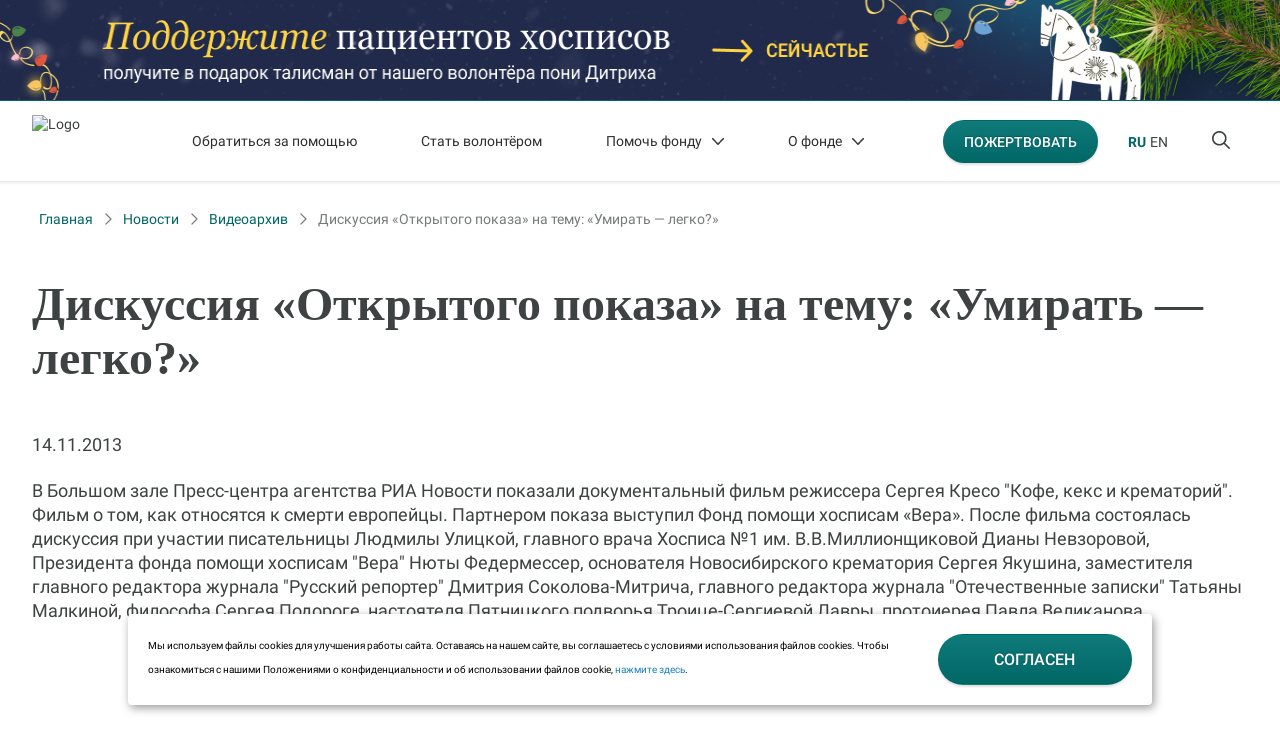

--- FILE ---
content_type: text/html; charset=UTF-8
request_url: https://fondvera.ru/news/diskussiya-otkryitogo-pokaza-na-temu-umirat-legko/
body_size: 13478
content:
<!DOCTYPE html>
<html lang="ru" class="ru" prefix="og: https://ogp.me/ns#">
<head>
  <title>Дискуссия «Открытого показа» на тему: «Умирать — легко?»</title>
  <meta charset="UTF-8">
  <meta name="viewport"
        content="width=device-width, initial-scale=1.0, minimum-scale=1.0">
  <meta http-equiv="X-UA-Compatible" content="IE=edge"/>
  <meta name="format-detection" content="telephone=no">
  <link rel="apple-touch-icon" sizes="180x180" href="/apple-touch-icon.png">
  <link rel="icon" type="image/png" sizes="32x32" href="/favicon-32x32.png">
  <link rel="icon" type="image/png" sizes="16x16" href="/favicon-16x16.png">
  <link rel="manifest" href="/site.webmanifest">
  <link rel="mask-icon" href="/safari-pinned-tab.svg" color="#006766">
  <meta name="msapplication-TileColor" content="#ffffff">
  <meta name="theme-color" content="#ffffff">
            	<meta http-equiv="Content-Type" content="text/html; charset=UTF-8" />
<script data-skip-moving="true">(function(w, d, n) {var cl = "bx-core";var ht = d.documentElement;var htc = ht ? ht.className : undefined;if (htc === undefined || htc.indexOf(cl) !== -1){return;}var ua = n.userAgent;if (/(iPad;)|(iPhone;)/i.test(ua)){cl += " bx-ios";}else if (/Windows/i.test(ua)){cl += ' bx-win';}else if (/Macintosh/i.test(ua)){cl += " bx-mac";}else if (/Linux/i.test(ua) && !/Android/i.test(ua)){cl += " bx-linux";}else if (/Android/i.test(ua)){cl += " bx-android";}cl += (/(ipad|iphone|android|mobile|touch)/i.test(ua) ? " bx-touch" : " bx-no-touch");cl += w.devicePixelRatio && w.devicePixelRatio >= 2? " bx-retina": " bx-no-retina";if (/AppleWebKit/.test(ua)){cl += " bx-chrome";}else if (/Opera/.test(ua)){cl += " bx-opera";}else if (/Firefox/.test(ua)){cl += " bx-firefox";}ht.className = htc ? htc + " " + cl : cl;})(window, document, navigator);</script>


<link href="/bitrix/cache/css/s1/main/page_02432ab6f757051bcb4387c1252f6e2c/page_02432ab6f757051bcb4387c1252f6e2c_v1.css?17653696001036" type="text/css"  rel="stylesheet" />
<link href="/bitrix/cache/css/s1/main/template_be0aa05b47f8938245196ed66591fa91/template_be0aa05b47f8938245196ed66591fa91_v1.css?176536955355657" type="text/css"  data-template-style="true" rel="stylesheet" />







<meta property="og:title" content="Дискуссия «Открытого показа» на тему: «Умирать — легко?»" />
<meta property="og:description" content="&lt;p&gt;В Большом зале Пресс-центра агентства РИА Новости показали документальный фильм режиссера Сергея Кресо &quot;Кофе, кекс и крематорий&quot;. Фильм о том, как относятся к смерти европейцы. Партнером показа выступил Фонд помощи хосписам «Вера».
После фильма состоялась дискуссия при участии писательницы Людмилы Улицкой, главного врача Хосписа №1 им. В.В.Миллионщиковой Дианы Невзоровой, Президента фонда помощи хосписам &quot;Вера&quot; Нюты Федермессер, основателя Новосибирского крематория Сергея Якушина, заместителя главного редактора журнала &quot;Русский репортер&quot; Дмитрия Соколова-Митрича, главного редактора журнала &quot;Отечественные записки&quot; Татьяны Малкиной, философа Сергея Подороге, настоятеля Пятницкого подворья Троице-Сергиевой Лавры, протоиерея Павла Великанова, священника Роберта Балека.

&lt;iframe src=&quot;//www.youtube.com/embed/sDB6bPeRQCs&quot; height=&quot;315&quot; width=&quot;560&quot; allowfullscreen=&quot;&quot; frameborder=&quot;0&quot;&gt;&lt;/iframe&gt;&lt;/p&gt;" />
<meta property="og:image" content="/upload/iblock/10a/10aaabe1221a3130b9f8cbd05f8a2876.jpg" />
<meta property="og:url" content="https://fondvera.ru/news/diskussiya-otkryitogo-pokaza-na-temu-umirat-legko/" />



	    </head>
<body>


<svg xmlns="http://www.w3.org/2000/svg" xmlns:xlink="http://www.w3.org/1999/xlink"
     style="position: absolute; width: 0; height: 0">
  <symbol id="icon-search" width="18" height="18" viewBox="0 0 18 18" xmlns="http://www.w3.org/2000/svg">
    <path d="M17.7361 16.5586L13.0205 11.8477C14.0411 10.6172 14.6041 9.03516 14.6041 7.3125C14.6041 3.30469 11.2962 0 7.28446 0C3.23754 0 0 3.30469 0 7.3125C0 11.3555 3.27273 14.625 7.28446 14.625C8.97361 14.625 10.5572 14.0625 11.824 13.043L16.5396 17.7539C16.7155 17.9297 16.9267 18 17.173 18C17.3842 18 17.5953 17.9297 17.7361 17.7539C18.088 17.4375 18.088 16.9102 17.7361 16.5586ZM1.68915 7.3125C1.68915 4.21875 4.18768 1.6875 7.31965 1.6875C10.4164 1.6875 12.9501 4.21875 12.9501 7.3125C12.9501 10.4414 10.4164 12.9375 7.31965 12.9375C4.18768 12.9375 1.68915 10.4414 1.68915 7.3125Z"
          />
  </symbol>

  <symbol id="icon-burger" width="16" height="14" viewBox="0 0 16 14" xmlns="http://www.w3.org/2000/svg">
    <path d="M15.1429 11.8043H0.821429C0.357143 11.8043 0 12.1929 0 12.6522C0 13.1467 0.357143 13.5 0.821429 13.5H15.1429C15.6071 13.5 16 13.1467 16 12.6875C16 12.1929 15.6071 11.8043 15.1429 11.8043ZM15.1429 0.5H0.821429C0.357143 0.5 0 0.888587 0 1.34783C0 1.77174 0.357143 2.19565 0.821429 2.19565H15.1429C15.6071 2.19565 16 1.84239 16 1.38315C16 0.959239 15.6071 0.5 15.1429 0.5ZM15.1429 6.15217H0.821429C0.357143 6.15217 0 6.54076 0 7C0 7.49457 0.357143 7.84783 0.821429 7.84783H15.1429C15.6071 7.84783 16 7.49457 16 7C16 6.54076 15.6071 6.15217 15.1429 6.15217Z"
          />
  </symbol>
  <symbol id="icon-close" width="20" height="20" viewBox="0 0 20 20" xmlns="http://www.w3.org/2000/svg">
    <path d="M19.7188 19.7188C19.3438 20.0938 18.6562 20.0938 18.2812 19.7188L10.0312 11.4062L1.71875 19.7188C1.34375 20.0938 0.65625 20.0938 0.28125 19.7188C-0.09375 19.3438 -0.09375 18.6562 0.28125 18.2812L8.59375 9.96875L0.28125 1.71875C-0.09375 1.34375 -0.09375 0.65625 0.28125 0.28125C0.65625 -0.09375 1.34375 -0.09375 1.71875 0.28125L10.0312 8.59375L18.2812 0.28125C18.6562 -0.09375 19.3438 -0.09375 19.7188 0.28125C20.0938 0.65625 20.0938 1.34375 19.7188 1.71875L11.4062 9.96875L19.7188 18.2812C20.0938 18.6562 20.0938 19.3438 19.7188 19.7188Z"
          />
  </symbol>
  <symbol id="icon-arrow-bottom" width="13" height="14" viewBox="0 0 13 14" xmlns="http://www.w3.org/2000/svg">
    <path d="M12.7814 8.28125L7.5314 13.7812C7.37515 13.9375 7.18765 14 7.00015 14C6.7814 14 6.5939 13.9375 6.43765 13.7812L1.18765 8.28125C0.906404 7.96875 0.906404 7.5 1.2189 7.21875C1.50015 6.9375 2.00015 6.9375 2.2814 7.25L6.25015 11.4062V0.78125C6.25015 0.34375 6.56265 0.03125 6.9689 0.03125C7.3439 0.03125 7.75015 0.34375 7.75015 0.78125V11.4062L11.6877 7.25C11.9689 6.9375 12.4689 6.9375 12.7502 7.21875C13.0627 7.5 13.0627 7.96875 12.7814 8.28125Z"
          />
  </symbol>
</svg>




<div class="page-wrapper ">
    
        <div class="owl-carousel main-top-sl">
                                                                                    <a href="https://seichastye.fondvera.ru/2026?utm_source=fondvera.ru&utm_medium=post&utm_campaign=20251216seibannerws&source=20251216seibannerws" class="solid-banner"
                       target="_blank" style="background: #006766">
                        <div class="">
                            <img class="ban1920" src="/upload/iblock/0cf/1y3a38alhstgzautdhwg8mhfx2op35xz.jpg">
                            <img class="ban1365" src="/upload/iblock/3b4/ynnhgbhzmtzfp5acpzvuykfyvdbjx2oe.jpg">
                            <img class="ban768" src="/upload/iblock/5cf/x8e6bwti57ajmxluc4jck79ozjkpxe8i.jpg">
                            <img class="ban320" src="/upload/iblock/c98/4ogpjz8dazc3ym8e4cfwwclqabmsty72.jpg">
                        </div>
                    </a>
                                                                                                                        <a href="https://friend.fondvera.ru/?utm_source=fondvera.ru&utm_medium=post&utm_campaign=20240516banvdws&source=20240516banvdws" class="solid-banner"
                       target="_blank" style="background: #FFFFFF">
                        <div class="">
                            <img class="ban1920" src="/upload/iblock/86a/7ld7y1kpb4qoajr1jx9bn7rr69wibtgm.jpg">
                            <img class="ban1365" src="/upload/iblock/d28/1crgpdycpfr1f84prb8ugib3ugtm0nat.jpg">
                            <img class="ban768" src="/upload/iblock/11f/h2h00nh7gicw4z2nd3mknlped0y7hkmo.jpg">
                            <img class="ban320" src="/upload/iblock/a22/ym94hvsu59xl5nhn36m0cu90hz6k9jr4.jpg">
                        </div>
                    </a>
                                        </div>
      <header class="b-header visible" data-header>
        <div class="b-header__main">
          <div class="b-header__container container">
            <div class="b-header__logo-wrap">
              <a href="/" class="b-header__logo">
                                  <img src="/local/templates/main/img/redesign/logo.svg" width="80" height="52" alt="Logo">
                              </a>
              <div class="closer"></div>
            </div>

                          <div class="b-header__top-nav">
                <nav class="b-header-nav">
                  <!--'start_frame_cache_LkGdQn'-->    <ul>        <li class=" ">
            <a href="/need-help/">
                Обратиться за&nbsp;помощью                            </a>
                    </li>
            <li class=" ">
            <a href="/volunteer/">
                Стать волонтёром                            </a>
                    </li>
            <li class=" ">
            <a href="/help/">
                Помочь фонду                                    <svg class="arrow-nav__svg" width="12" height="7" viewBox="0 0 12 7" xmlns="http://www.w3.org/2000/svg">
                        <path d="M11.8009 1.26969L6.55094 6.76969C6.39469 6.92594 6.20719 6.98844 6.01969 6.98844C5.80094 6.98844 5.61344 6.92594 5.45719 6.76969L0.207186 1.26969C-0.0740645 0.957186 -0.0740645 0.488436 0.238436 0.207186C0.519686 -0.0740645 1.01969 -0.0740645 1.30094 0.238436C2.58749 1.58578 5.98844 5.01969 5.98844 5.01969C5.98844 5.01969 9.40863 1.60913 10.7072 0.238436C10.9884 -0.0740645 11.4884 -0.0740645 11.7697 0.207186C12.0822 0.488436 12.0822 0.957186 11.8009 1.26969Z"/>
                    </svg>
                            </a>
                            <ul class="sub-menu">
                                            <li><a href="/help/projects/">Программы и проекты</a></li>
                                            <li><a href="/help/events/">Акции</a></li>
                                            <li><a href="/news/">Новости</a></li>
                                            <li><a href="/help-now/">Целевые сборы</a></li>
                                    </ul>
                    </li>
            <li class=" ">
            <a href="/fund/">
                О фонде                                    <svg class="arrow-nav__svg" width="12" height="7" viewBox="0 0 12 7" xmlns="http://www.w3.org/2000/svg">
                        <path d="M11.8009 1.26969L6.55094 6.76969C6.39469 6.92594 6.20719 6.98844 6.01969 6.98844C5.80094 6.98844 5.61344 6.92594 5.45719 6.76969L0.207186 1.26969C-0.0740645 0.957186 -0.0740645 0.488436 0.238436 0.207186C0.519686 -0.0740645 1.01969 -0.0740645 1.30094 0.238436C2.58749 1.58578 5.98844 5.01969 5.98844 5.01969C5.98844 5.01969 9.40863 1.60913 10.7072 0.238436C10.9884 -0.0740645 11.4884 -0.0740645 11.7697 0.207186C12.0822 0.488436 12.0822 0.957186 11.8009 1.26969Z"/>
                    </svg>
                            </a>
                            <ul class="sub-menu">
                                            <li><a href="/fund/management/">Управляющий и Попечительский советы</a></li>
                                            <li><a href="/fund/staff/">Команда фонда</a></li>
                                            <li><a href="/fund/document/">Уставные документы</a></li>
                                            <li><a href="/news/zapovedi-hospisa/">Заповеди хосписа</a></li>
                                            <li><a href="/news/istorija-hospisnogo-dvizhenija/">История хосписного движения</a></li>
                                            <li><a href="/reports/">Отчеты</a></li>
                                            <li><a href="/contacts/">Контакты</a></li>
                                            <li><a href="/fund/faq/">Часто задаваемые вопросы</a></li>
                                    </ul>
                    </li>
    </ul><!--'end_frame_cache_LkGdQn'-->                </nav>
              </div>
              <form class="b-header__search searchInput" data-form-search-header>
                <a href="/" class="b-header__search-logo">
                  <img src="/local/templates/main/img/logo-short.svg" alt="Logo">
                </a>
                <label class="b-header__search-label">
                  <input
                          class="b-search__input page-header__search-input input"
                          type="text"
                          autofocus="autofocus"
                          name="q"
                          placeholder="Поиск на Фонд Вера"
                          maxlength="50"
                          autocomplete="off"
                  >
                  <input type="reset" class="input-reset b-search__input-reset" value="" />
                </label>
              </form>
            
            <div class="b-header__user-nav">
                                                        
                        <a class="b-button header-btn__help" href="/donate">
                            <span>Пожертвовать</span>
                        </a>
                                                <div class="lang-block">
                    <a href="/" class="b-user-nav__link active">RU</a>
                    <a href="/en" class="b-user-nav__link">EN</a>
                </div>
              <nav class="b-user-nav">
                <ul class="b-user-nav__list">
                                      <li class="b-user-nav__item" data-wrap-header-search-toggle>
                      <button type="button" class="b-user-nav__link b-user-nav__link--search" aria-label="Поиск по сайту" data-header-search-toggle>
                        <svg class="icon-svg b-user-nav__icon--search">
                          <use xmlns:xlink="http://www.w3.org/1999/xlink" xlink:href="#icon-search"></use>
                        </svg>
                        <svg class="icon-svg b-user-nav__icon--close">
                          <use xmlns:xlink="http://www.w3.org/1999/xlink" xlink:href="#icon-close"></use>
                        </svg>
                      </button>
                    </li>
                    <li class="b-user-nav__item">
                      <button type="button" class="b-user-nav__link b-user-nav__link--burger" aria-label="Открыть меню" data-open-menu>
                        <svg class="icon-svg b-user-nav__icon--search">
                          <use xmlns:xlink="http://www.w3.org/1999/xlink" xlink:href="#icon-burger"></use>
                        </svg>
                      </button>
                    </li>
                                  </ul>
              </nav>
            </div>
                          <div class="b-header__burger-menu menu" data-menu>
                <div class="menu__overlay" data-close-menu></div>
                <div class="sideBar">
                    <button type="button" class="sideBar__btn-close" aria-label="Закрыть меню" data-close-menu>
                        <svg class="icon-svg b-user-nav__icon--search">
                            <use xmlns:xlink="http://www.w3.org/1999/xlink" xlink:href="#icon-close"></use>
                        </svg>
                    </button>
                    <div class="sideBar__content">
                      <div class="navContainer">
                          <div class="nav-top">
                              <div class="nav-top__logo">
                              <a href="/" class="b-header__logo">
                                                                        <img src="/local/templates/main/img/redesign/logo.svg" width="80" height="52" alt="Logo">
                                                                </a>
                              <div class="lang-block lang-block-mob">
                                  <a href="/" class="b-user-nav__link active">RU</a>
                                  <a href="/en" class="b-user-nav__link">EN</a>
                              </div>
                              </div>
                          </div>
                        <nav>
                            <!--'start_frame_cache_XEVOpk'-->

	<ul>
      <li class=" ">
        <a href="/need-help/">
			    Обратиться за помощью        </a>
      </li>

	
      <li class=" ">
        <a href="/volunteer/">
			    Стать волонтером        </a>
      </li>

	
      <li class=" ">
        <a href="/help/">
			    Помочь Фонду        </a>
      </li>

	
      <li class=" ">
        <a href="/help/projects/">
			    Программы и проекты        </a>
      </li>

	
      <li class=" ">
        <a href="/help/events/">
			    Акции        </a>
      </li>

	
      <li class="active ">
        <a href="/news/">
			    Новости        </a>
      </li>

	
      <li class=" ">
        <a href="/help-now/">
			    Целевые сборы        </a>
      </li>

	
      <li class=" ">
        <a href="/fund/">
			    О Фонде        </a>
      </li>

	
      <li class=" ">
        <a href="/fund/management">
			    Управляющий и Попечительский советы        </a>
      </li>

	
      <li class=" ">
        <a href="/fund/staff/">
			    Команда Фонда        </a>
      </li>

	
      <li class=" ">
        <a href="/fund/document">
			    Уставные документы        </a>
      </li>

	
      <li class=" ">
        <a href="/news/zapovedi-hospisa/">
			    Заповеди хосписа        </a>
      </li>

	
      <li class=" ">
        <a href="/news/istorija-hospisnogo-dvizhenija/">
			    История хосписного движения        </a>
      </li>

	
      <li class=" ">
        <a href="/fund/reports/">
			    Отчеты о работе        </a>
      </li>

	
      <li class=" ">
        <a href="/contacts/">
			    Контакты        </a>
      </li>

	
      <li class=" ">
        <a href="/fund/faq/">
			    Часто задаваемые вопросы        </a>
      </li>

	</ul>
<!--'end_frame_cache_XEVOpk'-->                        </nav>
                                                <div class="hotline">
                          <a href="tel:88007008436" class="hotline__tel">8 800 700 84 36</a>
                            <div class="hotline-text">Горячая линия помощи неизлечимо больным людям
                                работает круглосуточно и бесплатно:</div>
                        </div>
                          <div class="nav-hdr-socials">
                              <a href="https://t.me/fondvera" target="_blank"><img src="/local/templates/main/img/nav-soc-tg.svg"></a>
                              <a href="https://ok.ru/fondvera" target="_blank"><img src="/local/templates/main/img/nav-soc-ok.svg"></a>
                              <a href="https://vk.com/hospicefund" target="_blank"><img src="/local/templates/main/img/nav-soc-vk.svg"></a>
                              <a href="https://dzen.ru/fondvera?utm_referrer=fondvera.uwdev.ru" target="_blank"><img src="/local/templates/main/img/nav-soc-dz.svg"></a>
                          </div>
                      </div>
                    </div>
                </div>
              </div>
                      </div>
        </div>
      </header>
              <div class="search" data-header-search>
          <div class="search-result-popup_container preloader-wrapper-prepare">
            <div class="preloader-element">
              <div></div>
            </div>
            <div class="searchAnswers">
                    <div class="search-result-popup__tags">
            <a href="/help/projects/" class="search-result-popup__tag">Программы и проекты</a>
            <a href="/help/events/" class="search-result-popup__tag">Акции фонда</a>
        </div>
              <p class="counter"></p>
              <div class="search-result-popup-result">
              </div>
            </div>
            <button type="button" class="search-more" style="display: none">
              Показать еще
            </button>
            <div class="emptyMessage">
              <h3>Ничего не нашлось</h3>
              <p>Попробуйте ввести другой запрос</p>
            </div>
          </div>
        </div>
      
    <div class="page-wrapper__content TypePage">
        
                  <div class="container container--breadcrumb">
              <div class="breadCrumbs" itemprop="http://schema.org/breadcrumb" itemscope itemtype="http://schema.org/BreadcrumbList">
				<a class="back" href="/" title="Главная" itemprop="item">Главная</a>
				<meta itemprop="position" content="1" /><svg width="16" height="16" viewBox="0 0 16 16" fill="none" xmlns="http://www.w3.org/2000/svg"><path d="M6 3L11 8L6 13" stroke="#777B7B" stroke-width="1.3" stroke-linecap="round" stroke-linejoin="round"/></svg>
				<a class="back" href="/news/" title="Новости" itemprop="item">Новости</a>
				<meta itemprop="position" content="2" /><svg width="16" height="16" viewBox="0 0 16 16" fill="none" xmlns="http://www.w3.org/2000/svg"><path d="M6 3L11 8L6 13" stroke="#777B7B" stroke-width="1.3" stroke-linecap="round" stroke-linejoin="round"/></svg>
				<a class="back" href="/news/" title="Видеоархив" itemprop="item">Видеоархив</a>
				<meta itemprop="position" content="3" /><svg width="16" height="16" viewBox="0 0 16 16" fill="none" xmlns="http://www.w3.org/2000/svg"><path d="M6 3L11 8L6 13" stroke="#777B7B" stroke-width="1.3" stroke-linecap="round" stroke-linejoin="round"/></svg><a href="">Дискуссия «Открытого показа» на тему: «Умирать — легко?»</a></div>          </div>
        <div class="pageContainer">
    <section class="editor_content">
        <div class="wow">

            <h1 class="title">Дискуссия «Открытого показа» на тему: «Умирать — легко?»</h1>
            <p>14.11.2013</p>
            <p>В Большом зале Пресс-центра агентства РИА Новости показали документальный фильм режиссера Сергея Кресо "Кофе, кекс и крематорий". Фильм о том, как относятся к смерти европейцы. Партнером показа выступил Фонд помощи хосписам «Вера».
После фильма состоялась дискуссия при участии писательницы Людмилы Улицкой, главного врача Хосписа №1 им. В.В.Миллионщиковой Дианы Невзоровой, Президента фонда помощи хосписам "Вера" Нюты Федермессер, основателя Новосибирского крематория Сергея Якушина, заместителя главного редактора журнала "Русский репортер" Дмитрия Соколова-Митрича, главного редактора журнала "Отечественные записки" Татьяны Малкиной, философа Сергея Подороге, настоятеля Пятницкого подворья Троице-Сергиевой Лавры, протоиерея Павла Великанова, священника Роберта Балека.

<iframe src="//www.youtube.com/embed/sDB6bPeRQCs" height="315" width="560" allowfullscreen="" frameborder="0"></iframe></p>                    </div>
    </section>
</div>


</div>
<div class="btn-up btn-up_hide"></div>
<footer class="footer">
    <div class="container">
                    <div class="footer-top">
                <div class="footer-col" data-wow-duration="1s" data-wow-delay="0.2s">
                    <div class="footer-nav">
                        <ul class="footer-nav__list">
                            <li class="footer-nav__item">
                                <a href="/fund" class="footer-nav__link footer-nav__link-parent">О Фонде</a>
                            </li>
                            <li class="footer-nav__item">
                                <a href="/fund/management" class="footer-nav__link">Управляющий совет
                                   </a>
                            </li>
                            <li class="footer-nav__item">
								<a href="/fund/document" class="footer-nav__link">Уставные документы</a>
                            </li>
                            <li class="footer-nav__item">
								<a href="/fund/reports" class="footer-nav__link footer-nav__link-parent">Отчеты о&nbsp;работе</a>
                            </li>
                            <li class="footer-nav__item">
								<a href="/fund/staff" class="footer-nav__link">Команда Фонда</a>
                            </li>
                            <li class="footer-nav__item">
                                <a href="https://projects.fondvera.ru/jobs" class="footer-nav__link" target="_blank">Работа в Фонде</a>
                            </li>
                            <li class="footer-nav__item">
                                <a href="/news/zapovedi-hospisa" class="footer-nav__link">Заповеди Хосписа</a>
                            </li>
                            <li class="footer-nav__item">
                                <a href="/contacts/" class="footer-nav__link">Контакты</a>
                            </li>
                        </ul>
                    </div>
                </div>
                <div class="footer-col" data-wow-duration="1s" data-wow-delay="0.4s">
                    <div class="footer-nav">
                        <ul class="footer-nav__list">
                            <li class="footer-nav__item">
                                <a href="/help" class="footer-nav__link footer-nav__link-parent">Помочь Фонду</a>
                            </li>
                            <li class="footer-nav__item">
                                <a href="/volunteer" class="footer-nav__link">Стать волонтером</a>
                            </li>
                            <li class="footer-nav__item">
                                <a href="/news" class="footer-nav__link">Новости и&nbsp;сборы</a>
                            </li>
                            <li class="footer-nav__item">
                                <a href="/help/projects/" class="footer-nav__link">Программы и&nbsp;проекты</a>
                            </li>
                            <li class="footer-nav__item">
                                <a href="/help/events/" class="footer-nav__link">Акции</a>
                            </li>
                            <li class="footer-nav__item">
                                <a href="/news/istorija-hospisnogo-dvizhenija/" class="footer-nav__link">История
                                    хосписного движения</a>
                            </li>
                            <li class="footer-nav__item">
								<a href="/fund/faq/" class="footer-nav__link">Часто задаваемые вопросы</a>
                            </li>
                        </ul>
                    </div>
                </div>
                <div class="footer-col" data-wow-duration="1s" data-wow-delay="0.6s">
                    <div class="footer-col__text">
                        <p>
                            <a href="/need-help/" class="footer-nav__link-parent">Обратиться за&nbsp;помощью</a>
                        </p>
                        <p>
                            <a href="#">Горячая линия</a> помощи неизлечимо <br> больным людям
                            работает <br> круглосуточно и&nbsp;бесплатно:
                            <a href="tel:88007008436" class="phone">8 800 700 84 36</a>
                            <span class="support-beeline">При поддержке билайн</span>
                        </p>
                        <p><a href="#" class="feedback footer-nav__link-parent">Задать вопрос</a></p>
                        <p><a href="/fond-tselevogo-kapitala" >Фонд целевого капитала</a></p>
                    </div>
                </div>
                <div class="footer-col" data-wow-duration="1s" data-wow-delay="0.8s">
                    <div class="footer-col__text">
                        <p>
                            <a href="https://yandex.ru/maps/org/vera/1130594273/?indoorLevel=1&ll=37.581676%2C55.749086&utm_source=share&z=17" target="_blank">121099 Москва 2-й
                                Николощеповский переулок, дом 4 <img
                                        src="/local/templates/main/img/icon-link-out.svg" width="18" height="18"
                                        alt="" loading="lazy"></a>.
                            <br>По будням с&nbsp;11 до&nbsp;20 часов.
                        </p>
                        <p>
                            <a href="tel:84956409955" class="phone">8 495 640 99 55</a>
                            <a href="tel:89653725772" class="phone">8 965 372 57 72</a>
                            <a href="mailto:fund@fondvera.ru" class="email">fund@fondvera.ru</a>
                        </p>
                    </div>
                    <div class="socials">
                        <div class="socials-list">
                            <div class="socials-item">
                                <a href="https://t.me/fondvera" class="socials-item__link" aria-label="Телеграм">
                                    <img width="18" height="15"
                                         src="/local/templates/main/img/social-icon/telegram.svg" alt=""
                                         class="socials-item__icon" loading="lazy">
                                </a>
                            </div>
                            <div class="socials-item">
                                <a href="https://ok.ru/fondvera" target="_blank" class="socials-item__link"
                                   aria-label="Одноклассники">
                                    <img width="11" height="19" src="/local/templates/main/img/social-icon/ok.svg"
                                         alt=""
                                         class="socials-item__icon" loading="lazy">
                                </a>
                            </div>
                            <div class="socials-item">
                                <a href="https://vk.com/hospicefund" target="_blank" class="socials-item__link"
                                   aria-label="ВКонтакте">
                                    <img width="24" height="14" src="/local/templates/main/img/social-icon/vk.svg"
                                         alt=""
                                         class="socials-item__icon" loading="lazy">
                                </a>
                            </div>
                            <div class="socials-item">
                                <a href="https://dzen.ru/fondvera" class="socials-item__link" aria-label="Яндекс Дзен">
                                    <img width="16" height="16"
                                         src="/local/templates/main/img/social-icon/ya-dzen.svg" alt=""
                                         class="socials-item__icon" loading="lazy">
                                </a>
                            </div>

                            <div class="socials-item">
                                <a href="https://rutube.ru/u/fondvera/" class="socials-item__link" aria-label="RuTube">
                                    <img src="/local/templates/main/img/rt.svg" alt=""
                                         class="socials-item__icon" loading="lazy">
                                </a>
                            </div>
                        </div>
                    </div>
                </div>
            </div>
                <div class="footer-description">
            <div class="footer-description__logo">
                <div class="logo">
                    <a href="/" class="logo_link" aria-label="Фонд Вера">
                                                    <img src="/local/templates/main/img/footer-logo.svg" width="143" height="94" alt=""
                                 class="logo_image" loading="lazy"/>
                                            </a>
                </div>
            </div>
            <div class="footer-description__content">
                <div class="footer-description__copyright">
                    © 2006-2026 Благотворительный фонд помощи хосписам «Вера». Все права защищены.                </div>
                Фонд «Вера» обладает исключительным правом на все материалы, размещенные на сайте — и/или имеет разрешение правообладателя на использование таких материалов на сайте. Использование размещенных на сайте материалов (включая тексты, фотографии, видеоматериалы, графические изображения и прочее) не допускается без согласия фонда «Вера» или иного правообладателя соответствующих материалов. При цитировании материалов, размещенных на сайте, ссылка на сайт является обязательной.<a href="/upload/documents/Политика_в_отношении_обработки_персональных_данных.pdf" target="_blank" class="rclogo">
					<p>Политика в отношении обработки персональных данных</p>
                   
                </a>
<a href="/upload/documents/Согласие_об_использовании_файлов_cookie_и_сервиса_веб_аналитики.pdf" target="_blank" class="rclogo">
					<p>Согласие об использовании файлов cookie и сервиса веб-аналитики  «Яндекс.Метрика»</p>
                   
                </a>
                <div href="https://deluxe-interactive.com/" target="_blank" class="DIlogo">
                    <img src="/local/templates/main/img/DLg.svg" width="18" height="24" alt="Deluxe Interactive"
                         loading="lazy">
                    <p>Сделано в Deluxe Interactive</p>
                </div>
				<div href="https://recifra.ru/" target="_blank" class="rclogo">
					<p>Развитие и сопровождение сайта</p>
                    <img src="/local/templates/main/img/recifra-logo.svg" width="18" height="24" alt="Recifra"
                         loading="lazy">
                </div>
            </div>
        </div>
    </div>
</footer>
</div>

<div id="cookie_note">
    <p>Мы используем файлы cookies для улучшения работы сайта. Оставаясь на нашем сайте, вы соглашаетесь с условиями использования файлов cookies. Чтобы ознакомиться с нашими Положениями о конфиденциальности и об использовании файлов cookie, <a href="/upload/uf/589/szoljheefsh2lhs68g76rjdz9r7i4ncr.pdf" target="_blank">нажмите здесь</a>.</p>
    <button class="button b-button cookie_accept btn btn-primary btn-sm">Cогласен</button>
</div>
<div class="mymodal">
    <div class="overlay">
        <div class="content">
            <h2 class="">Задайте вопрос</h2>
            <!--'start_frame_cache_yrcWF0'--><form action="/news/diskussiya-otkryitogo-pokaza-na-temu-umirat-legko/?ELEMENT_CODE=diskussiya-otkryitogo-pokaza-na-temu-umirat-legko" method="POST" class="form donate-fund-form__form form js-form-feedback" novalidate="novalidate">
    <input type="hidden" name="formAjaxFolder" value="/local/components/uw/feedback/templates/.default/ajax.php"/>
    <input type="hidden" name="formReloadCaptchaFolder" value="/local/components/uw/feedback/templates/.default/reloadCaptcha.php"/>
    <input type="hidden" name="send_feedback" value="Y">
    <input type="hidden" name="ab" value="">
    <div class="event-loader-back"></div>
    <img class="event-loader-img" src="/local/components/uw/feedback/templates/.default/ajax-loader.gif">

    <p>Просим обратить внимание, что наша рассылка писем не автоматизирована, с работой над почтой нам помогают наши административные волонтеры. Наш администратор ответит вам в течение одного рабочего дня после заполнения формы.</p>

    <div class="form-group form-group--small">
        <label class="form-control__label" for="name">Ваше имя <span>*</span></label>
        <div class="form-control__field">
            <input type="text" class="form-control mfv" placeholder="Константинов Иван Александрович" name="name" id="name" required="">
            <div class="form-control__error-icon"></div>
        </div>
    </div>

    <div class="d-f">
        <div class="form-group form-group--small column">
            <label class="form-control__label" for="email">E-mail <span>*</span></label>
            <div class="form-control__field">
                <input type="email" class="form-control mfv" placeholder="ivan.konstantinov@gmail.com" id="email" name="email" required="">
                <div class="form-control__error-icon"></div>
            </div>
        </div>

        <div class="form-group form-group--small column">
            <label class="form-control__label" for="phone">Телефон <span>*</span></label>
            <div class="form-control__field">
                <input type="text" class="form-control mfv" placeholder="+7(999) 999-9999" id="phone" name="phone" required="">
                <div class="form-control__error-icon"></div>
            </div>
        </div>
    </div>

    <div class="form-group form-group--small">
        <label class="form-control__label" for="message">Опишите ваш вопрос</label>
        <div class="form-control__field">
            <textarea type="text" class="form-control mfv" id="message" name="message"></textarea>
        </div>
    </div>

    <div class="form-group">
        <div class="checkbox">
            <input type="checkbox" id="agrees" name="agrees" required class="checkbox__control">
            <label class="checkbox__label" for="agrees">
                Я согласен с 
                <a href="https://fondvera.ru/upload/uf/eed/gKzYI1vYj4nPa7DixIoL.pdf" target="_blank">
                    Политикой в отношении обработки персональных данных
                </a>
                <span>*</span>
            </label>
        </div>
    </div>

    <div class="form-group form-group--small">
        <div class="g-recaptcha" data-sitekey="6LfaipooAAAAAOW6t2dJLGXAPG_VQ5GLEZVfN_mA"></div>
    </div>

    <button type="submit" class="b-button">
        Отправить
    </button>

    <div class="closeModal"></div>
</form>

<div class="message" style="display: none;">
    <div class="message__pic"></div>
    <div class="message__title">Сообщение успешно отправлено!</div>
    <br>
    <a class="message__back b-button" href="javascript:void(0);">Вернуться на форму</a>
    <div class="closeModal"></div>
</div>
<!--'end_frame_cache_yrcWF0'-->        </div>
    </div>
</div>
<!-- Google Tag Manager -->
<!-- End Google Tag Manager -->
<!-- Google Tag Manager (noscript) -->
<noscript>
    </noscript>
<!-- End Google Tag Manager (noscript) -->
<!-- Yandex.Metrika counter -->
<noscript><div><img src="https://mc.yandex.ru/watch/62840314" style="position:absolute; left:-9999px;" alt="" /></div></noscript>
<!-- /Yandex.Metrika counter -->


<script>if(!window.BX)window.BX={};if(!window.BX.message)window.BX.message=function(mess){if(typeof mess==='object'){for(let i in mess) {BX.message[i]=mess[i];} return true;}};</script>
<script>(window.BX||top.BX).message({"JS_CORE_LOADING":"Загрузка...","JS_CORE_NO_DATA":"- Нет данных -","JS_CORE_WINDOW_CLOSE":"Закрыть","JS_CORE_WINDOW_EXPAND":"Развернуть","JS_CORE_WINDOW_NARROW":"Свернуть в окно","JS_CORE_WINDOW_SAVE":"Сохранить","JS_CORE_WINDOW_CANCEL":"Отменить","JS_CORE_WINDOW_CONTINUE":"Продолжить","JS_CORE_H":"ч","JS_CORE_M":"м","JS_CORE_S":"с","JSADM_AI_HIDE_EXTRA":"Скрыть лишние","JSADM_AI_ALL_NOTIF":"Показать все","JSADM_AUTH_REQ":"Требуется авторизация!","JS_CORE_WINDOW_AUTH":"Войти","JS_CORE_IMAGE_FULL":"Полный размер"});</script><script src="/bitrix/js/main/core/core.min.js?1762468811229643"></script><script>BX.Runtime.registerExtension({"name":"main.core","namespace":"BX","loaded":true});</script>
<script>BX.setJSList(["\/bitrix\/js\/main\/core\/core_ajax.js","\/bitrix\/js\/main\/core\/core_promise.js","\/bitrix\/js\/main\/polyfill\/promise\/js\/promise.js","\/bitrix\/js\/main\/loadext\/loadext.js","\/bitrix\/js\/main\/loadext\/extension.js","\/bitrix\/js\/main\/polyfill\/promise\/js\/promise.js","\/bitrix\/js\/main\/polyfill\/find\/js\/find.js","\/bitrix\/js\/main\/polyfill\/includes\/js\/includes.js","\/bitrix\/js\/main\/polyfill\/matches\/js\/matches.js","\/bitrix\/js\/ui\/polyfill\/closest\/js\/closest.js","\/bitrix\/js\/main\/polyfill\/fill\/main.polyfill.fill.js","\/bitrix\/js\/main\/polyfill\/find\/js\/find.js","\/bitrix\/js\/main\/polyfill\/matches\/js\/matches.js","\/bitrix\/js\/main\/polyfill\/core\/dist\/polyfill.bundle.js","\/bitrix\/js\/main\/core\/core.js","\/bitrix\/js\/main\/polyfill\/intersectionobserver\/js\/intersectionobserver.js","\/bitrix\/js\/main\/lazyload\/dist\/lazyload.bundle.js","\/bitrix\/js\/main\/polyfill\/core\/dist\/polyfill.bundle.js","\/bitrix\/js\/main\/parambag\/dist\/parambag.bundle.js"]);
</script>
<script>BX.Runtime.registerExtension({"name":"ui.dexie","namespace":"BX.DexieExport","loaded":true});</script>
<script>BX.Runtime.registerExtension({"name":"ls","namespace":"window","loaded":true});</script>
<script>BX.Runtime.registerExtension({"name":"fx","namespace":"window","loaded":true});</script>
<script>BX.Runtime.registerExtension({"name":"fc","namespace":"window","loaded":true});</script>
<script>(window.BX||top.BX).message({"LANGUAGE_ID":"ru","FORMAT_DATE":"DD.MM.YYYY","FORMAT_DATETIME":"DD.MM.YYYY HH:MI:SS","COOKIE_PREFIX":"BITRIX_SM","SERVER_TZ_OFFSET":"10800","UTF_MODE":"Y","SITE_ID":"s1","SITE_DIR":"\/","USER_ID":"","SERVER_TIME":1768918111,"USER_TZ_OFFSET":0,"USER_TZ_AUTO":"Y","bitrix_sessid":"0a0db876e6303df6f1dc5c12ff7731a0"});</script><script  src="/bitrix/cache/js/s1/main/kernel_main/kernel_main_v1.js?176536955597357"></script>
<script src="/bitrix/js/ui/dexie/dist/dexie.bundle.min.js?1762468793102530"></script>
<script src="/bitrix/js/main/core/core_ls.min.js?17407153082683"></script>
<script src="/bitrix/js/main/core/core_frame_cache.min.js?176246879510481"></script>
<script src="https://www.google.com/recaptcha/api.js"></script>
<script>BX.setJSList(["\/bitrix\/js\/main\/core\/core_fx.js","\/bitrix\/js\/main\/session.js","\/bitrix\/js\/main\/pageobject\/dist\/pageobject.bundle.js","\/bitrix\/js\/main\/core\/core_window.js","\/local\/templates\/main\/js\/type-all.js","\/local\/templates\/main\/js\/libs\/jquery.validate.min.js","\/local\/templates\/main\/js\/libs\/messages_ru.js","\/local\/templates\/main\/js\/libs\/wow.js","\/local\/templates\/main\/js\/libs\/fancybox.js","\/local\/templates\/main\/js\/components\/forms.js","\/local\/templates\/main\/js\/components\/main.js","\/local\/templates\/main\/js\/components\/custom.js","\/local\/templates\/main\/js\/libs\/jquery.formstyler.min.js","\/local\/templates\/main\/js\/libs\/owl.carousel.min.js","\/local\/templates\/main\/js\/libs\/swiper-bundle.min.js","\/local\/templates\/main\/js\/libs\/jquery.maskedinput.min.js","\/local\/components\/uw\/feedback\/templates\/.default\/script.js","\/local\/components\/uw\/feedback\/templates\/.default\/ajax.js"]);</script>
<script>BX.setCSSList(["\/local\/templates\/main\/components\/bitrix\/news.detail\/main\/style.css","\/local\/templates\/main\/css\/style.css","\/local\/templates\/main\/css\/jquery.formstyler.min.css","\/local\/templates\/main\/css\/fancybox.css","\/local\/templates\/main\/css\/owl.carousel.min.css","\/local\/templates\/main\/css\/swiper-bundle.min.css","\/local\/templates\/main\/css\/additional.css","\/local\/components\/uw\/feedback\/templates\/.default\/style.css"]);</script>
<script src="https://ajax.googleapis.com/ajax/libs/jquery/2.2.0/jquery.min.js"></script>
<script  src="/bitrix/cache/js/s1/main/template_e6695050eb37047e23fb07b67bbd3c13/template_e6695050eb37047e23fb07b67bbd3c13_v1.js?1765369553457076"></script>
<script  src="/bitrix/cache/js/s1/main/page_5e9b2f5284084423b347dac4deb7af2f/page_5e9b2f5284084423b347dac4deb7af2f_v1.js?17653695517507"></script>

<script>
    document.addEventListener('DOMContentLoaded', function () {
        $(document).ready(function () {
            $(".owl-carousel").owlCarousel({
                    items: 1,
                    loop: true,
                    dots: false,
                    autoplay: true,
                    autoplayTimeout: 5000,
                }
            );
        });
    })
</script><script>/*(function (w, d, s, l, i) {
        w[l] = w[l] || [];
        w[l].push({
            'gtm.start':
                new Date().getTime(), event: 'gtm.js'
        });
        var f = d.getElementsByTagName(s)[0],
            j = d.createElement(s), dl = l != 'dataLayer' ? '&l=' + l : '';
        j.async = true;
        j.src =
            'https://www.googletagmanager.com/gtm.js?id=' + i + dl;
        f.parentNode.insertBefore(j, f);
    })(window, document, 'script', 'dataLayer', 'GTM-KJ9J5LX');*/
</script>
<script type="text/javascript" >
    (function(m,e,t,r,i,k,a){m[i]=m[i]||function(){(m[i].a=m[i].a||[]).push(arguments)};
        m[i].l=1*new Date();
        for (var j = 0; j < document.scripts.length; j++) {if (document.scripts[j].src === r) { return; }}
        k=e.createElement(t),a=e.getElementsByTagName(t)[0],k.async=1,k.src=r,a.parentNode.insertBefore(k,a)})
    (window, document, "script", "https://mc.yandex.ru/metrika/tag.js", "ym");

    ym(62840314, "init", {
        clickmap:true,
        trackLinks:true,
        accurateTrackBounce:true,
        webvisor:true
    });
</script>
</body>
</html>


--- FILE ---
content_type: text/html; charset=utf-8
request_url: https://www.google.com/recaptcha/api2/anchor?ar=1&k=6LfaipooAAAAAOW6t2dJLGXAPG_VQ5GLEZVfN_mA&co=aHR0cHM6Ly9mb25kdmVyYS5ydTo0NDM.&hl=en&v=PoyoqOPhxBO7pBk68S4YbpHZ&size=normal&anchor-ms=20000&execute-ms=30000&cb=60v3yk8zy9lb
body_size: 49333
content:
<!DOCTYPE HTML><html dir="ltr" lang="en"><head><meta http-equiv="Content-Type" content="text/html; charset=UTF-8">
<meta http-equiv="X-UA-Compatible" content="IE=edge">
<title>reCAPTCHA</title>
<style type="text/css">
/* cyrillic-ext */
@font-face {
  font-family: 'Roboto';
  font-style: normal;
  font-weight: 400;
  font-stretch: 100%;
  src: url(//fonts.gstatic.com/s/roboto/v48/KFO7CnqEu92Fr1ME7kSn66aGLdTylUAMa3GUBHMdazTgWw.woff2) format('woff2');
  unicode-range: U+0460-052F, U+1C80-1C8A, U+20B4, U+2DE0-2DFF, U+A640-A69F, U+FE2E-FE2F;
}
/* cyrillic */
@font-face {
  font-family: 'Roboto';
  font-style: normal;
  font-weight: 400;
  font-stretch: 100%;
  src: url(//fonts.gstatic.com/s/roboto/v48/KFO7CnqEu92Fr1ME7kSn66aGLdTylUAMa3iUBHMdazTgWw.woff2) format('woff2');
  unicode-range: U+0301, U+0400-045F, U+0490-0491, U+04B0-04B1, U+2116;
}
/* greek-ext */
@font-face {
  font-family: 'Roboto';
  font-style: normal;
  font-weight: 400;
  font-stretch: 100%;
  src: url(//fonts.gstatic.com/s/roboto/v48/KFO7CnqEu92Fr1ME7kSn66aGLdTylUAMa3CUBHMdazTgWw.woff2) format('woff2');
  unicode-range: U+1F00-1FFF;
}
/* greek */
@font-face {
  font-family: 'Roboto';
  font-style: normal;
  font-weight: 400;
  font-stretch: 100%;
  src: url(//fonts.gstatic.com/s/roboto/v48/KFO7CnqEu92Fr1ME7kSn66aGLdTylUAMa3-UBHMdazTgWw.woff2) format('woff2');
  unicode-range: U+0370-0377, U+037A-037F, U+0384-038A, U+038C, U+038E-03A1, U+03A3-03FF;
}
/* math */
@font-face {
  font-family: 'Roboto';
  font-style: normal;
  font-weight: 400;
  font-stretch: 100%;
  src: url(//fonts.gstatic.com/s/roboto/v48/KFO7CnqEu92Fr1ME7kSn66aGLdTylUAMawCUBHMdazTgWw.woff2) format('woff2');
  unicode-range: U+0302-0303, U+0305, U+0307-0308, U+0310, U+0312, U+0315, U+031A, U+0326-0327, U+032C, U+032F-0330, U+0332-0333, U+0338, U+033A, U+0346, U+034D, U+0391-03A1, U+03A3-03A9, U+03B1-03C9, U+03D1, U+03D5-03D6, U+03F0-03F1, U+03F4-03F5, U+2016-2017, U+2034-2038, U+203C, U+2040, U+2043, U+2047, U+2050, U+2057, U+205F, U+2070-2071, U+2074-208E, U+2090-209C, U+20D0-20DC, U+20E1, U+20E5-20EF, U+2100-2112, U+2114-2115, U+2117-2121, U+2123-214F, U+2190, U+2192, U+2194-21AE, U+21B0-21E5, U+21F1-21F2, U+21F4-2211, U+2213-2214, U+2216-22FF, U+2308-230B, U+2310, U+2319, U+231C-2321, U+2336-237A, U+237C, U+2395, U+239B-23B7, U+23D0, U+23DC-23E1, U+2474-2475, U+25AF, U+25B3, U+25B7, U+25BD, U+25C1, U+25CA, U+25CC, U+25FB, U+266D-266F, U+27C0-27FF, U+2900-2AFF, U+2B0E-2B11, U+2B30-2B4C, U+2BFE, U+3030, U+FF5B, U+FF5D, U+1D400-1D7FF, U+1EE00-1EEFF;
}
/* symbols */
@font-face {
  font-family: 'Roboto';
  font-style: normal;
  font-weight: 400;
  font-stretch: 100%;
  src: url(//fonts.gstatic.com/s/roboto/v48/KFO7CnqEu92Fr1ME7kSn66aGLdTylUAMaxKUBHMdazTgWw.woff2) format('woff2');
  unicode-range: U+0001-000C, U+000E-001F, U+007F-009F, U+20DD-20E0, U+20E2-20E4, U+2150-218F, U+2190, U+2192, U+2194-2199, U+21AF, U+21E6-21F0, U+21F3, U+2218-2219, U+2299, U+22C4-22C6, U+2300-243F, U+2440-244A, U+2460-24FF, U+25A0-27BF, U+2800-28FF, U+2921-2922, U+2981, U+29BF, U+29EB, U+2B00-2BFF, U+4DC0-4DFF, U+FFF9-FFFB, U+10140-1018E, U+10190-1019C, U+101A0, U+101D0-101FD, U+102E0-102FB, U+10E60-10E7E, U+1D2C0-1D2D3, U+1D2E0-1D37F, U+1F000-1F0FF, U+1F100-1F1AD, U+1F1E6-1F1FF, U+1F30D-1F30F, U+1F315, U+1F31C, U+1F31E, U+1F320-1F32C, U+1F336, U+1F378, U+1F37D, U+1F382, U+1F393-1F39F, U+1F3A7-1F3A8, U+1F3AC-1F3AF, U+1F3C2, U+1F3C4-1F3C6, U+1F3CA-1F3CE, U+1F3D4-1F3E0, U+1F3ED, U+1F3F1-1F3F3, U+1F3F5-1F3F7, U+1F408, U+1F415, U+1F41F, U+1F426, U+1F43F, U+1F441-1F442, U+1F444, U+1F446-1F449, U+1F44C-1F44E, U+1F453, U+1F46A, U+1F47D, U+1F4A3, U+1F4B0, U+1F4B3, U+1F4B9, U+1F4BB, U+1F4BF, U+1F4C8-1F4CB, U+1F4D6, U+1F4DA, U+1F4DF, U+1F4E3-1F4E6, U+1F4EA-1F4ED, U+1F4F7, U+1F4F9-1F4FB, U+1F4FD-1F4FE, U+1F503, U+1F507-1F50B, U+1F50D, U+1F512-1F513, U+1F53E-1F54A, U+1F54F-1F5FA, U+1F610, U+1F650-1F67F, U+1F687, U+1F68D, U+1F691, U+1F694, U+1F698, U+1F6AD, U+1F6B2, U+1F6B9-1F6BA, U+1F6BC, U+1F6C6-1F6CF, U+1F6D3-1F6D7, U+1F6E0-1F6EA, U+1F6F0-1F6F3, U+1F6F7-1F6FC, U+1F700-1F7FF, U+1F800-1F80B, U+1F810-1F847, U+1F850-1F859, U+1F860-1F887, U+1F890-1F8AD, U+1F8B0-1F8BB, U+1F8C0-1F8C1, U+1F900-1F90B, U+1F93B, U+1F946, U+1F984, U+1F996, U+1F9E9, U+1FA00-1FA6F, U+1FA70-1FA7C, U+1FA80-1FA89, U+1FA8F-1FAC6, U+1FACE-1FADC, U+1FADF-1FAE9, U+1FAF0-1FAF8, U+1FB00-1FBFF;
}
/* vietnamese */
@font-face {
  font-family: 'Roboto';
  font-style: normal;
  font-weight: 400;
  font-stretch: 100%;
  src: url(//fonts.gstatic.com/s/roboto/v48/KFO7CnqEu92Fr1ME7kSn66aGLdTylUAMa3OUBHMdazTgWw.woff2) format('woff2');
  unicode-range: U+0102-0103, U+0110-0111, U+0128-0129, U+0168-0169, U+01A0-01A1, U+01AF-01B0, U+0300-0301, U+0303-0304, U+0308-0309, U+0323, U+0329, U+1EA0-1EF9, U+20AB;
}
/* latin-ext */
@font-face {
  font-family: 'Roboto';
  font-style: normal;
  font-weight: 400;
  font-stretch: 100%;
  src: url(//fonts.gstatic.com/s/roboto/v48/KFO7CnqEu92Fr1ME7kSn66aGLdTylUAMa3KUBHMdazTgWw.woff2) format('woff2');
  unicode-range: U+0100-02BA, U+02BD-02C5, U+02C7-02CC, U+02CE-02D7, U+02DD-02FF, U+0304, U+0308, U+0329, U+1D00-1DBF, U+1E00-1E9F, U+1EF2-1EFF, U+2020, U+20A0-20AB, U+20AD-20C0, U+2113, U+2C60-2C7F, U+A720-A7FF;
}
/* latin */
@font-face {
  font-family: 'Roboto';
  font-style: normal;
  font-weight: 400;
  font-stretch: 100%;
  src: url(//fonts.gstatic.com/s/roboto/v48/KFO7CnqEu92Fr1ME7kSn66aGLdTylUAMa3yUBHMdazQ.woff2) format('woff2');
  unicode-range: U+0000-00FF, U+0131, U+0152-0153, U+02BB-02BC, U+02C6, U+02DA, U+02DC, U+0304, U+0308, U+0329, U+2000-206F, U+20AC, U+2122, U+2191, U+2193, U+2212, U+2215, U+FEFF, U+FFFD;
}
/* cyrillic-ext */
@font-face {
  font-family: 'Roboto';
  font-style: normal;
  font-weight: 500;
  font-stretch: 100%;
  src: url(//fonts.gstatic.com/s/roboto/v48/KFO7CnqEu92Fr1ME7kSn66aGLdTylUAMa3GUBHMdazTgWw.woff2) format('woff2');
  unicode-range: U+0460-052F, U+1C80-1C8A, U+20B4, U+2DE0-2DFF, U+A640-A69F, U+FE2E-FE2F;
}
/* cyrillic */
@font-face {
  font-family: 'Roboto';
  font-style: normal;
  font-weight: 500;
  font-stretch: 100%;
  src: url(//fonts.gstatic.com/s/roboto/v48/KFO7CnqEu92Fr1ME7kSn66aGLdTylUAMa3iUBHMdazTgWw.woff2) format('woff2');
  unicode-range: U+0301, U+0400-045F, U+0490-0491, U+04B0-04B1, U+2116;
}
/* greek-ext */
@font-face {
  font-family: 'Roboto';
  font-style: normal;
  font-weight: 500;
  font-stretch: 100%;
  src: url(//fonts.gstatic.com/s/roboto/v48/KFO7CnqEu92Fr1ME7kSn66aGLdTylUAMa3CUBHMdazTgWw.woff2) format('woff2');
  unicode-range: U+1F00-1FFF;
}
/* greek */
@font-face {
  font-family: 'Roboto';
  font-style: normal;
  font-weight: 500;
  font-stretch: 100%;
  src: url(//fonts.gstatic.com/s/roboto/v48/KFO7CnqEu92Fr1ME7kSn66aGLdTylUAMa3-UBHMdazTgWw.woff2) format('woff2');
  unicode-range: U+0370-0377, U+037A-037F, U+0384-038A, U+038C, U+038E-03A1, U+03A3-03FF;
}
/* math */
@font-face {
  font-family: 'Roboto';
  font-style: normal;
  font-weight: 500;
  font-stretch: 100%;
  src: url(//fonts.gstatic.com/s/roboto/v48/KFO7CnqEu92Fr1ME7kSn66aGLdTylUAMawCUBHMdazTgWw.woff2) format('woff2');
  unicode-range: U+0302-0303, U+0305, U+0307-0308, U+0310, U+0312, U+0315, U+031A, U+0326-0327, U+032C, U+032F-0330, U+0332-0333, U+0338, U+033A, U+0346, U+034D, U+0391-03A1, U+03A3-03A9, U+03B1-03C9, U+03D1, U+03D5-03D6, U+03F0-03F1, U+03F4-03F5, U+2016-2017, U+2034-2038, U+203C, U+2040, U+2043, U+2047, U+2050, U+2057, U+205F, U+2070-2071, U+2074-208E, U+2090-209C, U+20D0-20DC, U+20E1, U+20E5-20EF, U+2100-2112, U+2114-2115, U+2117-2121, U+2123-214F, U+2190, U+2192, U+2194-21AE, U+21B0-21E5, U+21F1-21F2, U+21F4-2211, U+2213-2214, U+2216-22FF, U+2308-230B, U+2310, U+2319, U+231C-2321, U+2336-237A, U+237C, U+2395, U+239B-23B7, U+23D0, U+23DC-23E1, U+2474-2475, U+25AF, U+25B3, U+25B7, U+25BD, U+25C1, U+25CA, U+25CC, U+25FB, U+266D-266F, U+27C0-27FF, U+2900-2AFF, U+2B0E-2B11, U+2B30-2B4C, U+2BFE, U+3030, U+FF5B, U+FF5D, U+1D400-1D7FF, U+1EE00-1EEFF;
}
/* symbols */
@font-face {
  font-family: 'Roboto';
  font-style: normal;
  font-weight: 500;
  font-stretch: 100%;
  src: url(//fonts.gstatic.com/s/roboto/v48/KFO7CnqEu92Fr1ME7kSn66aGLdTylUAMaxKUBHMdazTgWw.woff2) format('woff2');
  unicode-range: U+0001-000C, U+000E-001F, U+007F-009F, U+20DD-20E0, U+20E2-20E4, U+2150-218F, U+2190, U+2192, U+2194-2199, U+21AF, U+21E6-21F0, U+21F3, U+2218-2219, U+2299, U+22C4-22C6, U+2300-243F, U+2440-244A, U+2460-24FF, U+25A0-27BF, U+2800-28FF, U+2921-2922, U+2981, U+29BF, U+29EB, U+2B00-2BFF, U+4DC0-4DFF, U+FFF9-FFFB, U+10140-1018E, U+10190-1019C, U+101A0, U+101D0-101FD, U+102E0-102FB, U+10E60-10E7E, U+1D2C0-1D2D3, U+1D2E0-1D37F, U+1F000-1F0FF, U+1F100-1F1AD, U+1F1E6-1F1FF, U+1F30D-1F30F, U+1F315, U+1F31C, U+1F31E, U+1F320-1F32C, U+1F336, U+1F378, U+1F37D, U+1F382, U+1F393-1F39F, U+1F3A7-1F3A8, U+1F3AC-1F3AF, U+1F3C2, U+1F3C4-1F3C6, U+1F3CA-1F3CE, U+1F3D4-1F3E0, U+1F3ED, U+1F3F1-1F3F3, U+1F3F5-1F3F7, U+1F408, U+1F415, U+1F41F, U+1F426, U+1F43F, U+1F441-1F442, U+1F444, U+1F446-1F449, U+1F44C-1F44E, U+1F453, U+1F46A, U+1F47D, U+1F4A3, U+1F4B0, U+1F4B3, U+1F4B9, U+1F4BB, U+1F4BF, U+1F4C8-1F4CB, U+1F4D6, U+1F4DA, U+1F4DF, U+1F4E3-1F4E6, U+1F4EA-1F4ED, U+1F4F7, U+1F4F9-1F4FB, U+1F4FD-1F4FE, U+1F503, U+1F507-1F50B, U+1F50D, U+1F512-1F513, U+1F53E-1F54A, U+1F54F-1F5FA, U+1F610, U+1F650-1F67F, U+1F687, U+1F68D, U+1F691, U+1F694, U+1F698, U+1F6AD, U+1F6B2, U+1F6B9-1F6BA, U+1F6BC, U+1F6C6-1F6CF, U+1F6D3-1F6D7, U+1F6E0-1F6EA, U+1F6F0-1F6F3, U+1F6F7-1F6FC, U+1F700-1F7FF, U+1F800-1F80B, U+1F810-1F847, U+1F850-1F859, U+1F860-1F887, U+1F890-1F8AD, U+1F8B0-1F8BB, U+1F8C0-1F8C1, U+1F900-1F90B, U+1F93B, U+1F946, U+1F984, U+1F996, U+1F9E9, U+1FA00-1FA6F, U+1FA70-1FA7C, U+1FA80-1FA89, U+1FA8F-1FAC6, U+1FACE-1FADC, U+1FADF-1FAE9, U+1FAF0-1FAF8, U+1FB00-1FBFF;
}
/* vietnamese */
@font-face {
  font-family: 'Roboto';
  font-style: normal;
  font-weight: 500;
  font-stretch: 100%;
  src: url(//fonts.gstatic.com/s/roboto/v48/KFO7CnqEu92Fr1ME7kSn66aGLdTylUAMa3OUBHMdazTgWw.woff2) format('woff2');
  unicode-range: U+0102-0103, U+0110-0111, U+0128-0129, U+0168-0169, U+01A0-01A1, U+01AF-01B0, U+0300-0301, U+0303-0304, U+0308-0309, U+0323, U+0329, U+1EA0-1EF9, U+20AB;
}
/* latin-ext */
@font-face {
  font-family: 'Roboto';
  font-style: normal;
  font-weight: 500;
  font-stretch: 100%;
  src: url(//fonts.gstatic.com/s/roboto/v48/KFO7CnqEu92Fr1ME7kSn66aGLdTylUAMa3KUBHMdazTgWw.woff2) format('woff2');
  unicode-range: U+0100-02BA, U+02BD-02C5, U+02C7-02CC, U+02CE-02D7, U+02DD-02FF, U+0304, U+0308, U+0329, U+1D00-1DBF, U+1E00-1E9F, U+1EF2-1EFF, U+2020, U+20A0-20AB, U+20AD-20C0, U+2113, U+2C60-2C7F, U+A720-A7FF;
}
/* latin */
@font-face {
  font-family: 'Roboto';
  font-style: normal;
  font-weight: 500;
  font-stretch: 100%;
  src: url(//fonts.gstatic.com/s/roboto/v48/KFO7CnqEu92Fr1ME7kSn66aGLdTylUAMa3yUBHMdazQ.woff2) format('woff2');
  unicode-range: U+0000-00FF, U+0131, U+0152-0153, U+02BB-02BC, U+02C6, U+02DA, U+02DC, U+0304, U+0308, U+0329, U+2000-206F, U+20AC, U+2122, U+2191, U+2193, U+2212, U+2215, U+FEFF, U+FFFD;
}
/* cyrillic-ext */
@font-face {
  font-family: 'Roboto';
  font-style: normal;
  font-weight: 900;
  font-stretch: 100%;
  src: url(//fonts.gstatic.com/s/roboto/v48/KFO7CnqEu92Fr1ME7kSn66aGLdTylUAMa3GUBHMdazTgWw.woff2) format('woff2');
  unicode-range: U+0460-052F, U+1C80-1C8A, U+20B4, U+2DE0-2DFF, U+A640-A69F, U+FE2E-FE2F;
}
/* cyrillic */
@font-face {
  font-family: 'Roboto';
  font-style: normal;
  font-weight: 900;
  font-stretch: 100%;
  src: url(//fonts.gstatic.com/s/roboto/v48/KFO7CnqEu92Fr1ME7kSn66aGLdTylUAMa3iUBHMdazTgWw.woff2) format('woff2');
  unicode-range: U+0301, U+0400-045F, U+0490-0491, U+04B0-04B1, U+2116;
}
/* greek-ext */
@font-face {
  font-family: 'Roboto';
  font-style: normal;
  font-weight: 900;
  font-stretch: 100%;
  src: url(//fonts.gstatic.com/s/roboto/v48/KFO7CnqEu92Fr1ME7kSn66aGLdTylUAMa3CUBHMdazTgWw.woff2) format('woff2');
  unicode-range: U+1F00-1FFF;
}
/* greek */
@font-face {
  font-family: 'Roboto';
  font-style: normal;
  font-weight: 900;
  font-stretch: 100%;
  src: url(//fonts.gstatic.com/s/roboto/v48/KFO7CnqEu92Fr1ME7kSn66aGLdTylUAMa3-UBHMdazTgWw.woff2) format('woff2');
  unicode-range: U+0370-0377, U+037A-037F, U+0384-038A, U+038C, U+038E-03A1, U+03A3-03FF;
}
/* math */
@font-face {
  font-family: 'Roboto';
  font-style: normal;
  font-weight: 900;
  font-stretch: 100%;
  src: url(//fonts.gstatic.com/s/roboto/v48/KFO7CnqEu92Fr1ME7kSn66aGLdTylUAMawCUBHMdazTgWw.woff2) format('woff2');
  unicode-range: U+0302-0303, U+0305, U+0307-0308, U+0310, U+0312, U+0315, U+031A, U+0326-0327, U+032C, U+032F-0330, U+0332-0333, U+0338, U+033A, U+0346, U+034D, U+0391-03A1, U+03A3-03A9, U+03B1-03C9, U+03D1, U+03D5-03D6, U+03F0-03F1, U+03F4-03F5, U+2016-2017, U+2034-2038, U+203C, U+2040, U+2043, U+2047, U+2050, U+2057, U+205F, U+2070-2071, U+2074-208E, U+2090-209C, U+20D0-20DC, U+20E1, U+20E5-20EF, U+2100-2112, U+2114-2115, U+2117-2121, U+2123-214F, U+2190, U+2192, U+2194-21AE, U+21B0-21E5, U+21F1-21F2, U+21F4-2211, U+2213-2214, U+2216-22FF, U+2308-230B, U+2310, U+2319, U+231C-2321, U+2336-237A, U+237C, U+2395, U+239B-23B7, U+23D0, U+23DC-23E1, U+2474-2475, U+25AF, U+25B3, U+25B7, U+25BD, U+25C1, U+25CA, U+25CC, U+25FB, U+266D-266F, U+27C0-27FF, U+2900-2AFF, U+2B0E-2B11, U+2B30-2B4C, U+2BFE, U+3030, U+FF5B, U+FF5D, U+1D400-1D7FF, U+1EE00-1EEFF;
}
/* symbols */
@font-face {
  font-family: 'Roboto';
  font-style: normal;
  font-weight: 900;
  font-stretch: 100%;
  src: url(//fonts.gstatic.com/s/roboto/v48/KFO7CnqEu92Fr1ME7kSn66aGLdTylUAMaxKUBHMdazTgWw.woff2) format('woff2');
  unicode-range: U+0001-000C, U+000E-001F, U+007F-009F, U+20DD-20E0, U+20E2-20E4, U+2150-218F, U+2190, U+2192, U+2194-2199, U+21AF, U+21E6-21F0, U+21F3, U+2218-2219, U+2299, U+22C4-22C6, U+2300-243F, U+2440-244A, U+2460-24FF, U+25A0-27BF, U+2800-28FF, U+2921-2922, U+2981, U+29BF, U+29EB, U+2B00-2BFF, U+4DC0-4DFF, U+FFF9-FFFB, U+10140-1018E, U+10190-1019C, U+101A0, U+101D0-101FD, U+102E0-102FB, U+10E60-10E7E, U+1D2C0-1D2D3, U+1D2E0-1D37F, U+1F000-1F0FF, U+1F100-1F1AD, U+1F1E6-1F1FF, U+1F30D-1F30F, U+1F315, U+1F31C, U+1F31E, U+1F320-1F32C, U+1F336, U+1F378, U+1F37D, U+1F382, U+1F393-1F39F, U+1F3A7-1F3A8, U+1F3AC-1F3AF, U+1F3C2, U+1F3C4-1F3C6, U+1F3CA-1F3CE, U+1F3D4-1F3E0, U+1F3ED, U+1F3F1-1F3F3, U+1F3F5-1F3F7, U+1F408, U+1F415, U+1F41F, U+1F426, U+1F43F, U+1F441-1F442, U+1F444, U+1F446-1F449, U+1F44C-1F44E, U+1F453, U+1F46A, U+1F47D, U+1F4A3, U+1F4B0, U+1F4B3, U+1F4B9, U+1F4BB, U+1F4BF, U+1F4C8-1F4CB, U+1F4D6, U+1F4DA, U+1F4DF, U+1F4E3-1F4E6, U+1F4EA-1F4ED, U+1F4F7, U+1F4F9-1F4FB, U+1F4FD-1F4FE, U+1F503, U+1F507-1F50B, U+1F50D, U+1F512-1F513, U+1F53E-1F54A, U+1F54F-1F5FA, U+1F610, U+1F650-1F67F, U+1F687, U+1F68D, U+1F691, U+1F694, U+1F698, U+1F6AD, U+1F6B2, U+1F6B9-1F6BA, U+1F6BC, U+1F6C6-1F6CF, U+1F6D3-1F6D7, U+1F6E0-1F6EA, U+1F6F0-1F6F3, U+1F6F7-1F6FC, U+1F700-1F7FF, U+1F800-1F80B, U+1F810-1F847, U+1F850-1F859, U+1F860-1F887, U+1F890-1F8AD, U+1F8B0-1F8BB, U+1F8C0-1F8C1, U+1F900-1F90B, U+1F93B, U+1F946, U+1F984, U+1F996, U+1F9E9, U+1FA00-1FA6F, U+1FA70-1FA7C, U+1FA80-1FA89, U+1FA8F-1FAC6, U+1FACE-1FADC, U+1FADF-1FAE9, U+1FAF0-1FAF8, U+1FB00-1FBFF;
}
/* vietnamese */
@font-face {
  font-family: 'Roboto';
  font-style: normal;
  font-weight: 900;
  font-stretch: 100%;
  src: url(//fonts.gstatic.com/s/roboto/v48/KFO7CnqEu92Fr1ME7kSn66aGLdTylUAMa3OUBHMdazTgWw.woff2) format('woff2');
  unicode-range: U+0102-0103, U+0110-0111, U+0128-0129, U+0168-0169, U+01A0-01A1, U+01AF-01B0, U+0300-0301, U+0303-0304, U+0308-0309, U+0323, U+0329, U+1EA0-1EF9, U+20AB;
}
/* latin-ext */
@font-face {
  font-family: 'Roboto';
  font-style: normal;
  font-weight: 900;
  font-stretch: 100%;
  src: url(//fonts.gstatic.com/s/roboto/v48/KFO7CnqEu92Fr1ME7kSn66aGLdTylUAMa3KUBHMdazTgWw.woff2) format('woff2');
  unicode-range: U+0100-02BA, U+02BD-02C5, U+02C7-02CC, U+02CE-02D7, U+02DD-02FF, U+0304, U+0308, U+0329, U+1D00-1DBF, U+1E00-1E9F, U+1EF2-1EFF, U+2020, U+20A0-20AB, U+20AD-20C0, U+2113, U+2C60-2C7F, U+A720-A7FF;
}
/* latin */
@font-face {
  font-family: 'Roboto';
  font-style: normal;
  font-weight: 900;
  font-stretch: 100%;
  src: url(//fonts.gstatic.com/s/roboto/v48/KFO7CnqEu92Fr1ME7kSn66aGLdTylUAMa3yUBHMdazQ.woff2) format('woff2');
  unicode-range: U+0000-00FF, U+0131, U+0152-0153, U+02BB-02BC, U+02C6, U+02DA, U+02DC, U+0304, U+0308, U+0329, U+2000-206F, U+20AC, U+2122, U+2191, U+2193, U+2212, U+2215, U+FEFF, U+FFFD;
}

</style>
<link rel="stylesheet" type="text/css" href="https://www.gstatic.com/recaptcha/releases/PoyoqOPhxBO7pBk68S4YbpHZ/styles__ltr.css">
<script nonce="Wi3F5kJZYQ86hPN2hSujzw" type="text/javascript">window['__recaptcha_api'] = 'https://www.google.com/recaptcha/api2/';</script>
<script type="text/javascript" src="https://www.gstatic.com/recaptcha/releases/PoyoqOPhxBO7pBk68S4YbpHZ/recaptcha__en.js" nonce="Wi3F5kJZYQ86hPN2hSujzw">
      
    </script></head>
<body><div id="rc-anchor-alert" class="rc-anchor-alert"></div>
<input type="hidden" id="recaptcha-token" value="[base64]">
<script type="text/javascript" nonce="Wi3F5kJZYQ86hPN2hSujzw">
      recaptcha.anchor.Main.init("[\x22ainput\x22,[\x22bgdata\x22,\x22\x22,\[base64]/[base64]/[base64]/KE4oMTI0LHYsdi5HKSxMWihsLHYpKTpOKDEyNCx2LGwpLFYpLHYpLFQpKSxGKDE3MSx2KX0scjc9ZnVuY3Rpb24obCl7cmV0dXJuIGx9LEM9ZnVuY3Rpb24obCxWLHYpe04odixsLFYpLFZbYWtdPTI3OTZ9LG49ZnVuY3Rpb24obCxWKXtWLlg9KChWLlg/[base64]/[base64]/[base64]/[base64]/[base64]/[base64]/[base64]/[base64]/[base64]/[base64]/[base64]\\u003d\x22,\[base64]\\u003d\\u003d\x22,\x22wrFgw5VJw6YOw4o8Mx3CihnDvncGw5TCjzBCC8OKwoEgwp5eMsKbw6zCmcOiPsK9wobDuA3CmhjCpjbDlsK2KyUuwoNxWXIxwpTDono8IhvCk8K6O8KXNXbDvMOER8O7eMKmQ1bDrCXCrMOGTUsmQ8OAc8KRwpLDoX/Ds2QnwqrDhMOgfcOhw53ColnDicODw5XDvsKALsOOwoHDoRRvw4ByI8KPw4nDmXdJY23DiCddw6/CjsKfVsO1w5zDuMK6CMK0w4RbTMOhUcKAIcK7GWwgwplBwpt+woR3wrPDhmRwwqZRQULClEwzwozDmsOUGTkff3FMYyLDhMOBwpnDoj5Mw6kgHy5jAnBwwpk9W3gSIU04Gk/ChBdDw6nDpwjCncKrw53Cm1Z7LnM4wpDDiF7CpMOrw6Z/w7xdw7XDssKawoMvazjCh8K3wrIfwoRnwpvCicKGw4rDum9XezZKw6xVHkohVB7Dj8KuwrtSW3dGW2M/wq3CtnTDt2zDvQrCuC/DjsK3Xjoww7HDug1mw6/Ci8OIAzXDm8OHUsKhwpJnScKIw7RFESTDsH7Dq0bDlEphwplhw7cHdcKxw6kZwpBBIihiw7XCpgrDuEU/[base64]/wrHDkmY6EijDscObwpA9w4XCnMOHw6jDq3HCiAs9P208D8O5wp5raMOOw53ClsKIR8KbDcKowqYZwp/DgWnCkcK3eH0vGAbDgsKtF8OIworDrcKSZDXCpwXDsUl8w7LChsO9w5wXwrPCsFTDq3LDuR9ZR1wcE8Ked8OPVsOnw7YkwrEJFjDDrGcSw71vB2fDisO9wpRKbMK3wocTc1tGwqxVw4Y6bcOGfRjDpkUsfMO1LhAZZ8KKwqgcw5DDqMOCWyLDsRzDkS/Cv8O5Mz3ClMOuw6vDg2/CnsOjwqPDoQtYw7rClsOmMT5IwqI8w5sRHR/DgXZLMcO7wpJ8wp/DhBV1woNqacORQMKPwoLCkcKRwoHCuWsswpd7wrvCgMOHwozDrW7DosOmCMKlwpjCizJCLnciHjbCicK1wolMw5BEwqEfGMKdLMKgwpjDuAXCrjwRw7xzFX/DqcK6wpFceEtdPcKFwp88Z8OXdmV9w7AvwoNhCxLChMORw4/CuMOOKQx6w4TDkcKOwqrDsRLDnFDDm2/CscOuw6REw6wFw5XDoRjCohgdwr8hQjDDmMK+LQDDsMKTDUTCmsOia8KzaDrDscKow5LCrXEnBsOSw7DCjTkqw5d/wq7Dph47w7oZYA9wX8ODwpVxw7A0w60FCHp0wr8uwqNRfFAEG8Ocw4LDokxrw6tiCjM8YknDksKbw7cLa8O4EcOZBMOzAMKMwonCpzoRw6fCncOEFsODw4RDJsOWfT8LLWNGwoBaw6JkBsOOAWPDnz4mEcOjwp/DucK0w5gaWVXDk8ObZXRhEcK8wpLCusKhw67DkcOFwqHDvsO5w4XCqBRiWcKBwqEDKgkjw5rDojjCvsOHw4nDtMOPWcOJwozCo8K3wq/CvjZSwrUfR8Onw7hTwoR7w7TDisKuCkHCh3/CnCkGwocrHcOxwr3DrMKSVsOJw7bClsK4w55BChvDkMKkw4rCusKKfgXDkGtFwr7DlgUaw7nCo13ClgBRVEt9ecOSCEZuHnrDlVbCh8OOw7/CoMOwM2PCrVHCoBE0eivCj8O1wqpTwopywphPwoJfQjrCjFPDvsOQQ8OjOMKXdG92wpbCv0E/w7XCnELCiMO7Y8ONTyDCjMO/[base64]/DmsOEwoYGVgzCmMOqC3EHwqfCoBVMGcOUDCPDrxUiaEDDosOecwXClcKcw5t/[base64]/DscOlMMOOwoh1wqF2w4MPPsKNSFdOwpxcw7smO8KYw7jDo0MoWsOAaAZJwr3Dr8OswqQzw40Rw5kewrbDg8KgScOTMsOzwoJnwo/CtFTCpcO9K2BebsOvOcKveGl4bXPCjMKVVMKKw7QPEsK6wp1MwrB+woJ1S8KlwqrCnsO3woAwEMKhSsOJRw/DrcKtwqnDnMKywoLCjllrPcKQwq3Cm2Ixw6HDgcOBIcOxw47CosOjcHJXw6rChxUfwobCpcKUQls9fcOaQhHDl8OQwrPDkilnHsK/J0PDlMOjWBYgbcOYaUVcw4TCn0k3w59jLHvDvcKkwojDlsOnw57DlcOIXsOywp7Cl8K8QsO1w7/DhcK9wpfDhHAtFMOwwqXDvsONw6oCHxYWRsOpw6/DrBRJw5J3w5/[base64]/DvQY/wrZEH8ODw6ZbCcOGTcKdLMOFwpBsCxjDv8KUw65XZMOewoJJwrLCvRhDw5bDnjBgXWdaAyDCk8K/w7dTw7nDt8O3w7BvwprDp1olwoQWcsKscsOpRsKMwozCosKqITLCsG8qwrIxwowWwrkCw6VuLMONw7XClSBoPsK9HybDncKuM2HDnVR6PWzDqyjDh2TCr8Kcwp5MwopNPC/[base64]/CnMOINC7DiMOEwpwkw6zDo3xxwpgrwpnDjRw8wpPCgyBXw53DrMKPHVEnPsKFw691OXHCtE3CmMKpw689wpvCmgTDt8K2w4IIZxwGwpkLwrvCnsK2W8O5wo3Dq8K4w6hkw5nCmsOpwpoXKsK4wr0Dw5bDjS0QCQQ1w5nDjnQJw5/Ci8KfDMOPwoxKJsO/XsOLw4sHwpzDuMOCwqLClkPDsQDCsCzDjCDDhsOOR2jCqcKYw6ZhfA/DnTDCgX3DtDnDlhsOwqrCpcKMO18Ew5Ezw5XDjMOFwqQ4DcK7V8Ksw6wjwqt0csKRw7jCvMOUw5xgUMKocTrCm2zDqMK6QQ/[base64]/DpMK/woLDsyvCiMOlZMOlwpoALF/DvB7Cj8OSw7bCgcKIw4PDj0jCoMOrw6ULd8KhR8K7F2Adw5Vxw4I/[base64]/[base64]/CusKww65sSsOEbsKlwr1Ae8OxwpFsw6TCpcOAeMOdw6jDiMKQCnLDplzDoMKow4zCr8KvQ3lVGMO0AcOJwoYqw5c+JmUUBy5uwpDChE/Ct8KJJBfCjXfCoFI8ZlDDlgs3IcKybMKGHk7CkXfDrsK+woNRwqIDQDTCi8Krw6wzL3/CniDDnVhUHsO5w7jDmzRDwqTCt8OKZANqw4XCg8KmUl/CrDE4w6sAKMKUSMKuwpHDkFHDrsOxwoHCqcKUw6FqTsONw43ChjE5wprDlsOZZnTCrTA/QyrCqH7Dn8O6w5lSCCnDjmTDlsOCwoEbwoLDomfDjD4hwp7CqjzCncODHF14JWvCmmTCh8O5wr7Cq8K0bGvCjnzDisO/FMK6w4jChhBgw6Q/HcKCQydzQcOgw7kGwoHDnmFQTsKkHzJ4w6XDq8Kow4HDhcO3wqnCjcKzwq4uKMKaw5BowpLChsKhIG03w7jDv8KbwpvChcK9eMKpw6wOCm98woI3wqtTPEpfw78CI8KLwqcAJDLDoydSb3zCj8Krw6PDrMOBwpNJEmvCnAvDqx/DnsO8djTDhAHCvcKGw6NFwqrDssKJZMKdwqcRBQ52wqfCisKfPjY2J8O8XcOdJwjCtcOUwp8gMMOZATwmwq/[base64]/ScOEa8KEwp7CjcOBbx7Cv01swqzDqsOWwp7CtsO3YibDnFjDtMOkwpIYbwvCgsKqw7XCg8OFCcKCw4MnMFXCiUZkKTvDhsOuETHCpHbCiANGwpVoWiXCmGguw4bDmiI3wqbCvMOBw5/[base64]/IMKGw6rCkDFBw5Y4BMOVw4RKJWXCmFZbT8OSwpPDkMO8w7zCrSRewqglKQnDjwHDrmnDmcOKPQYyw7rDt8Opw6HDosKAwrjCj8OwMQnCo8KNw73Dt3gNwp7ChH/[base64]/w4E+AlcjwpzCgX3DtUUQZcKZNAzChcOiEEwsIBvDrsOtwqHCtSRQSMOpw5jChmJLT3XCvhDCmloNwqpEEsK1w7zCg8KwJy8Pw4LCthbDlBNmwpoEw5zCqUUKSzEnwpHCr8KcAcKEPRnCjGXDkcKowq/CrGBZFMOkZWvDlR/CtsO3woZBRizCk8K8bRolMAvDgcOIw5NCw6TDs8OIw6LCncOuwpvCjw3ChGsYXCRXw5/[base64]/DvgrCtcKjw5TDlFDDkEh/X8KYM33DhUDCnsKJw50UR8ObZQsGGsKjwrbCmnHDosKmC8OJwrXDrMKAwoUCZTHCq0nDjiEHw7t2wr7DlcO8w57CusK0w7TDkAZzSsKFeEgxQ0rDuF8fwpvDu3bCtU3Cn8Kjw7Bsw4I2NcKSfMOiaMK/w7EjaEzDl8Ouw6UJRMOieybCrcKqworDp8OySzLCpiUMSMKIw7jDnX/[base64]/CngfDsil5w5TCqMO2A0TDvS86ZArCvkvCpmY4wqtWw7DDgsKNwpnDk1DDq8KAw7PCssORw5lCP8OFDcOkID5xNGc9RsKkw6htwpBmwo8Tw6Msw5x8w7I2w4DDrcOSGTdPwp9zQQnDtsKAAsKDw7nCq8K6IMOrDRfDjTzCjcOkegrChcKiwrLChsOqfcO9LsOoeMK6Cx/[base64]/DgsOAMCLDg2XCgsOXBEPDmnnCmMOVEMO8GMK7wojDlsK2wq0bw4/DtcONbCzCmwTCo17DjlZdw7fCh0ZPQy86KcOAOsKxw73CocOZBcOMwp8wEsOYwofDlsKzw4/DvsKewpfCrQ/CmjLCmFNkInDDmDDCsiLCicOXCcKsUWIiA3HCv8OKESvDrMOsw5HDrcOiJRZtwqDDkR7DpsO/w5JJw5VpDsK3GMOnZsK4ZXTDvnnClsKpIx97wrRHw7pcw4bDvQ4APVJuI8KvwrFmZDbCocKRW8KhOcKSw5FHwrPDrAbCrHzCpj7DtMKgJcKhJ3p6NStYVcKFE8OiPcObJi45w6DCt1nDi8O9cMKqwr/Cs8OMwp5CQsO/wprCoSrDs8OTwprCsRJXwppdw7jChcKkw7HCkj3Dhh4kwpbCrMKOw4VewpjDsDEWw6DClG5lCMOEGsOSw6I1w5lrwonCssOyWiVxw6sVw5HCvmDDkn/DrEvDu0wsw4daTsKeW23DrDIAd1JaScKWwr7Chg9nw6PDusOmw57DpHZeHXkqw6HCqGjDuFg9JgNATMK7wpYeUsOEw4nDmQkmMMOPwr/Cj8O4MMOKKcOnw5tdMsOfXiUWVsOEw4PCq8KzwqNew51LYXPCiifDocKWw7PDrcO6JQB7YmICElTCnUbCjSnDolBawpPCk1HCuTfCmMKuw6USwpQuGXhPEMObw7XDrzcQwojDpgBQwq3Cm2Mtw58Ew7F/w6ocwpbDtcOeBsOGwrlUe1JGw4zDnl7CmcKsdlhqwqfCgxYVM8KCJicZXjoaMsObwprDgsKGW8KowrnDmwPDqy/ComwDw4LCt3PDpS/CusO1YkF4wqDDgyLCiirCusKzEhcVIsOow7RLFUjCj8Kiwo/DmMKPLsOVw4M/RiRjEHfCi3/Ch8O0FsOMU37CnDFkYsKHwoFxw65WwozChcOCw4jCrsKdHcOaTgvDl8O8wpnDoXdhwrtyasO3w7oVdMOkLXbDmknCvw4tDsK6e1LDicK3wpPCvQ7CoiLCvcKVbVdrwqzCqDzCvVbClD5VHMOQGcOCJEHCpsK/[base64]/[base64]/DscOOw5xnKHrCvMKtSyXDukhPw6LCuTzCrBLDnRUlwqjDgBTDph1mDmdyw6rCkjrCuMKMdwNNa8O7DUTChcOpw6rDjhTCo8KtUUtuw7Nuwrd0SmzChgrDkcOtw4A2w6rCrD/CgAI9wpfDnQBPOnc/wqwDwr/[base64]/w4MbKsKJw5XCr8OBwpbCrsKeD8KacQhOKQPDv8Ouw6g+wopvCndzw7nDt3LDnsKYw6nCgsOSwqHCv8Okwp8kc8KhdlzCkmjDlcKEwo1eFMKJG2DCki/DvMO9w47DusKpfQfDlMK8TjPDvXsVC8KTwrbDv8Kyw4Q9FElST3TCiMKFw7oaQcO4BXHDjcKjRm7ChMObw51ab8KpHMKQfcKscMKvwqUcwr7CkCtYw7gFw5/[base64]/DlWNYD2QLwqLCuQIlwoolbBPCp8O7wrjCsxHCmQ/[base64]/w47ChxTDmVMLSzQdaBR8w7rDswN8CC5xdcKmw74Dw6HCiMOkWMOgwrldMcKzC8KGeVlqw5zDkCjDt8KFw4PCqirDplXDiW0TajRwQAoSc8KWwpZwwpZEB2gKw5zCiTxAw7/[base64]/[base64]/Cm8KTTMK5ai7Dnm89wq94w6Eawo3DkDHCt8OuPCvDu3/CvcK1w7XCvkXDh0XCqcKrwrpAMlPCr20cwp58w51Cw4FMFsObIzl0w4bDn8OTw5nCmH/Crh7CgjrCkjvCqkdkY8ObXmlcB8KqwpjDoxUmw5XCiADDhsKJCMKfcmvDscKWwr/CmwfDv0UCw5rChV48d1plwpl6KsOuBsOgw6DCs3DCo1XDqMK2aMK4SAxASEEtw6XCucOGw4nCgRkdQwrDqkUtAMOeKRRTWDHDsW7DsTwkwpQ2wqkFRsKzw6Vyw7EHw65TVMOUDnYRXBzCnHPCrS1uQiA6fS3Dq8Kvw6QDw47DkcOuw5pwwq/CrcKyMQMlw7jCugTDt3VUasOZUMKiwrbCocKMwoPCnsO8c1LDqsObR1PDont+QnNIwodXwpIgw63ChsK0wojDocKMwohfERnDm3wjwr/ChcKGcTZIw4YBw7xfw5jCrcKLw6nDkMOvYi9QwoMwwr4fOQ3CusKSw7MrwrtVwrZjdAXDpcK6MQwfNTHDssK7NcO/wpbDosOwXMKdwp0MFsKuw7sSwpfDq8KYW2Vnwo0Ww5FywoFLwrjDs8KSecKQwrZQQxDCkm8Nw6EvUyBZwpY1w7bDu8K5wpjDkcODw4cZwpoET37Dn8KXwoXDlFHCm8OhQsKGw6PClcKFfMK7MMOOeQTDvsKJS1jDhcKBP8OYZEfCpcO/ZcOowopVecKpw6TCrjdXwrU+bBcUwp/Dhk/[base64]/wr/[base64]/HB5IRcKbKh/Djh8cPMK7w47ChsKyMk/Ctm/DlcOxwrvCrsKhV8KXw47CgiHCssK2w6J7woc1ExfDiAAVwqZLw49AOnBAwpHCucKQOsOJf2/DnFQNwoXDqsOAw4HDgH5Iw7bDjsKYXcKKUQdcZCnDrnkLPsOwwqzDpVIQKl86cRvCkGzDkDoLw642aUPDuBrDi2JXFMK4w6fCk03ChMODTVJuw7lPUUpow4HCiMOLw44gwrUHw5hdworDshJXVF7CjA8Pf8KVBcKXwr/DuhvCvzvCuTgLUMKywocsJWDCpMOSw4PDnwrDicOQw43Dn35yGQTDix3DgcO1wrp0w5LCqXJuwrDDlGonw4HCmBQzPcK/Q8KOCMKjwr9aw5/DhcOXC1jDh03DnTbCmVzDrR/DkTnDpVTCtMK7IsORM8OFQ8KoYnTCrSJJwozClEUSGH5CDBrDpT7CowfDq8OMFwRGw6dpwo5Ow7jDrsO1VF4ww5zDv8KhwqLDpsK+wp/DtcOBVHDCnjUQL8Kbwr/DrkNPwp4BdE3Chh1xw57Cv8KKYBvCh8Kcf8KPw5bDp0ozK8Ogw6LClz5IasOnw6Apwpd9w5XChVfDsGY4TsOHw6V/wrMIw5ILPcOrDC3ChcK+w7QhHcKbO8KkdHbDtcKxcj0gw70Xw63ClMKoBjLCv8OBb8ORRsKePsKqC8Kga8OywpPCiFZSwrtMJMKrLsK+wrx9w5t5VMOFaMKYKsOZAsKIw48NA1XDq2vDk8OLw7rDiMO3XsO6w57DjcKLwqd/GMK6L8OEw6Igwrhpw5dZwrMjwrDDpsOqw4HDv25QfsKBDsKPw4NCwozChcKiw7A7Wmdxw7jDo1pdOwTCnks7FcKgw49iwo3Dlioqw7zDqjvDqcKPwo/DocOnwo7DosKTw44XW8O+EnzDtcKIRMOqWcOdwrhaw5bDuGAIwpDDo00gw5/DpntTbi7DqRTCtMKhwo3CtsO9w4t+TzZcw6HDv8KOZMKKwoV3w6bCkcKww7/DlcKPa8Klw4rCr28bw7s+GhNmw6wAccO0eWVIw61lw77CknkCwqfDmsKoIXImfyfCjyPDjsO4w7/[base64]/Dn8K/w49RHQYzwphjw6s5SSXCosKGw61uw4d4NxrDhcO4eMKgZF4fwoZ5HGHCp8OewqLDjsOAfHXCsxvCiMO8esKLA8Kvw5XCpsKxMkQIwpHDu8KMEsK/MTXDvVDDr8OUw4ojDkHDuVbCh8Ocw4bDv0oBSMOvw4Ybw6sJw4ISaDhsJlQ2w4PDtD8oMsKRw74cwoc7wr3CtMKVworCom8gw49WwpYAMlQqw7cBwpEEwpzDgC89w4PCnMO6w4d2TcOxf8Oaw5ESw5/[base64]/VSXCoE3CviEsfQovwpYhw4LCj8OGw7YGRMK0EGd5J8OEPMKzWsOwwphUw4pPfcOuXXNRwpXCv8O/wrPDhDZse2vCuzZZGsOacHXCsnrDr1zCpMKrP8Osw4jCgsKRe8OGdVjCosOZwqNdw4QWecK/wqfDmSHCqcKLRSNzwowxwp3CkTzDsAbCnxMBwrtWGwDCosO/wpDDtMKKC8Ocw6HCpTjDtBNpbgjCok8xaEVnwr/CnMOUM8Kyw7k/[base64]/w7NrR8KvXsKEdcOwfXLCg8K+w6d2w7zCjcKCwrTDhsKDbwbDgsOqdcOUH8OcC1/Dun7DkMKmw7/[base64]/DtGTDrsKsfMOEw4sVwrB7fHJ7wrfCuFhNw7kgKkhhwohFHMKQHijCpFYKwo12asKZB8KOwqIDw4vCucOwdMOaNcOHH1c6w6zDhMKpGUZaf8KgwrU6wovDrC/Dt1HDssKGwpI2VhoAb2pqwrtYw7J7w7NBw5kPOG0VYjfCoQRgw5ljwqEww6fCjcOfwrfDtyrCiMOjDxbDrGvDg8OMwoQ7wqswd2HCgMKZAV9LdXFwUS3DhF9xw6rDgcOEP8OJVsK/SRshw4M+wrbDl8OPwrtyA8OXwrJ+WcOBw400w7YOIxw6w5PDkcOnwrPCp8KALsOawoo2wpnDt8Ktw6pHwoNGwpjDr0FOaz7Ck8OHRMKtw6UeUMOtaMOoRT/DjsK3bnUHw5jCi8KhacO+NX3DoEzCtcKRQcOkF8OxfMK3w44+w5LDiGlewqUkWsOUw53DnMK2WA4ywp7CnMK5L8KYY35kwpFWbsKdwo5iE8OwAcOsw6BMw6/CjEdCOMOxJsO5PH/DqsKPQ8Osw5PDsRcdPixmDnZ1GC8ywrnDphkiNcKUw4PCi8KVw4vDjsOXPsOBworDr8O3woLDoA17KcOAaAXDu8KPw5UNwr/[base64]/DtMKTw7TDqA7DiCPDlcOnw4YMwq7CksKoS0YOM8KGw6LDpi/[base64]/w63CnsK1w5ZOOMOuwrXCucOHHR/DuHfCn8OQB8OoI8OKw4zDl8O2BTIZdQzCjW4TT8O5WcKbNHh8QTZNwpJzw7jCusK4QGUUTsKTwoLDvsOoEMOiwrHDosKFO1TDqEonw4AsUA1nw5ohwqHDqsKvCMOlVHwzNsKBwq4fewV2WnvDr8OFw44Jw6vDswbDhjs1cndNwrZtwobDl8OUwp8bworCty/CjsO3HsOfw7XDm8OUewXCpCrDosOww60kbBAqw4Uhwrh6w7/CulDDigUzDcOfcSNwwqvCoBLCg8OPAcO8D8ORNMK0w5LClcKywqdkDRlcw4rDiMOMw4nDlcK5w4gEY8K2ecOvw7Vlwr3DmiLCncOZw73Ck27Dg1N7KFTDnMK6w6snw5bDqUfCisOvWcKHS8K7w6jCs8O8w59hwq/[base64]/Cp1vDlcO/[base64]/CnXbDikbCrhLCqTbDhMOzVcOcwqfCrMObwqDDlMOGwqzDkEw8GMODeX/DuDk2w4fDrGxZw6R7DFbCoyXCl3fCpMOzYMOCCsKYBMO6bSpgAWxrwrt3DcK7w4fDvHgWw7kpw6DDvsKqSsK1w5lNw7HDsx/Cug0bLy7DqUXCjR0Vw7lAw6haWnzCi8O9w5TClcK5w4cVw63DvMORw75dw60MVcOmK8OXP8KYR8Ofw47Cp8OOw6jDqcKSA0M+HjB/wqTDjMKTC0zCrlVlFsOKGsO5w7LDsMKVM8OJVMKbwqPDk8O4wr3Dv8OlJXVRw4NEwpQRK8KSK8ODYcKMw6xBMMO3J3DCuHfDnsKRw6wTS3LCtWHDsMKZbsO3VsO7HsOuwr9cDsK0YD4iXBTDpHnDmsKQw6l9TAbDsSFPeAx/FzNEO8OIwojCmsObdMOZbWQzOUfCisOxQcOyDMOGwpsdQMO+woduBsKGwrwbNQktB3AjeGBne8OFDQrDrHvCoVBMw4NfwprCqsOuJ1Ubw7ZvScKVwq7Cr8K2w7vClsOfw53Dn8OXDsOzwoEUwpXCqWzDp8K7aMOuc8OOfCTDl2lhw7oudMOuw77Dvn0AwpUYX8OlFB/[base64]/CgW4cw7jCicKJwoQSw5LCqnlIA8OMXnnDusKPI8KJw7M0w50VNGTDp8KpDj3CtkERwoUYdsOEwoPDlSLClsKewrJuw5jDjzI4wr0mw7XCvTPChFnDu8KNw4nCpAbDtsOxw5rCjcKYwpBBw5/DrQxXcWFIwrprWMKufsKbPcOIwr5eaS/CoE7DmQDCrsKDEH7CtsKxwoDCqn4Dw5nCisK3KyfCuSVtHMKEOyTDhElLBWpWdsO6MXZkXFfDtxTCtm/[base64]/[base64]/DnsOXwqoTXcOqfiBlwoI9w4HChMKrURYAHnwDw7VRwoIvwqbCjXjDscK1woEyJMKNwonCnhHClRXDsMOWfRfDr0NIBC/[base64]/CnVkDMcKzwpliw4Umw7rDrMOjwqhPLE7DiMOsVW/[base64]/DhAfDsMKWwosuwrcCwoHDoU9UDW3CrXoSP8OuNQVwfcKCOMOXwqHDn8OawqbDqAgEFcOLwqjDgcKwfE3ClhA0wqzDgcKMB8OVKWM5w7zDnHwZARZaw64/[base64]/Ck8KMwpxXw4/CrMO4SgAXCsKkwrjDp8K+wrQwOlZ8Hzxswq/Ck8KWwqfDu8K/[base64]/[base64]/DnRrDqsKiPQoyCwsDw4IjBChLwq07DcOBGEELUw7CvcOFw6vDpcKOwrx0w4o4wod1UmnDp17CrsKpfDxZwoRzQ8OkcsKdw6gXaMKmw44Aw5R5HBgjwrIlw68CIMOoJGLCqjjCny1awr/Cl8KfwpvDn8Ksw4/Dih/CpmXDg8KmRcKSw4PCgcKSNsKWw5fCuhhWwqoRLsKvw5FUwr91w5fCtcK8N8O0w6ZrwpUdTSvDoMOswoPDkAQiwpPDmsK4M8OJwoYhwrfDhXPDqsKKw5/[base64]/[base64]/CisObKcKawr/Ds8KSwos6WELCu1LDqwU4wqIWw7DCocKga03DkcOCHWvDtsO4asKndSPCvUNLwotJwqzCiDkqMcO8LgNqwrkuasKewr3Dk0LCuG7DmQzCpMOgwrLDo8Kef8ObXU0sw4dLXmJITMObTl/Cp8KZKsK0w5I7PxzCjho5GnbDp8Kgw5AucsOCQwBHw48Vw4Q/w6pFwqHCiHLCnMOzFy0wNMOFZsORJMK/[base64]/woc4w7UGwrd1dsKhLsORPsKxd03CgHBlw5h1wojCtMKuUElSVMKNw7NrEXzCsSzCnSjDrWJ5LCvDrh4ATMKaC8KeQlvCtMKSwqPCv3/[base64]/HGMod8Oyw5MQTsOrw6Q7wpArVRQewrXDl0VOwrzDuEDDhsK+E8Kxwp9wPsKvHcO1esOOwqnDhVdAwonCo8OCw5U2w5/DnMOLw6XCg2XCpcO5w4crMTbDqsOWWBZ9L8K9w4Y5wqRzCQxbwqcWwqFQQQzDnhATPsOOMMKub8Oawpo/[base64]/DhcOsUcKGw4Eqw5ltworCin7Dq8OVXMOKbAgTwrBRw4ZUFGlDw69aw7zCskRpwoxXIcOKwoXDosKnwokwVsK9fB5zw5wgUcORwpDDqwbDvT44FTgawrI5wobCusKjw5/DuMOOw5jDs8KAJ8ObwobDmgEVZ8ODEsKkwrEowpXDpMOIYxvDicOzDlbCkcOhWMKzOywCwr7ClV/CrgrCgcKfw7DCicOmVkpvf8Orw6B/Yml6woTCtTgQbcKxwpvCvcKvAn3Dqjx6YhzCmwvCosKUwo7CrSrCm8KPwq3CnDXClxrDhh0qBcOITXx6PUHDlQdwLXdGwpvCnMO+Sl1zcR7CpMOAw5wZAT9FeCLCtcORwqHDmcKow5TCjTnDssOJw5/Di1hgwoDDvsOXwp3CtMKkQWHDrsK2wqtDw4MzwqPDtMO7w5F1w4puHCRaUMOBMiHDoAbCicOATsOuOMOqwonDgsODcMOpw7RgWMOtDUbDswMPw4F5XMO6ZMO3RRY0wrs5BsKSTHbDnsKsWifDvcK/J8OHeVTCmndUEgTCpTrCpSddDMK/Im9Bw73CjDvCqcO9w7Mywrhrw5LDj8OUwpcBdmTDmsKQwpnDs1HCl8KIU8OfwqvDjkDCqhvDtMOgw7vCrh1IQ8K2exnCiDPDi8Odw4PClwU+dWrCikrDscOpVMKrw6HDv3nCgmrCiSZ0w5HCqcKQX23Cnh4xSRTDoMOJC8KtAnfDr2LDnMKWRsOzAMOewo/[base64]/TcKswpVJwrXDgWXDlg9kWzgqwq/DlsKsO8OEOcO3FcOKw6jCuS/[base64]/Ct8Ozw4nDhVdOw5zCriYOKS7ChcKxw6Q+FWBVDWfDlhrCunVdwod6wrbDsW4gwpvCiDzDu3XDl8KdYgTCpjvDqD0EXgnCh8K/[base64]/CqMKswoDDkMORwr1zwr3DqsOsPMOmw7nCqMO7cFEsw4bDjk7CvjrCr23DohfDsFvCkG9BcXMZw4plwpLDtGpKwqnCv8OQwrDCt8O9w70/w7Q/FsOJwqdfbXgKw7lwFMK2wrxuw7s6AGIqwpMfZynCuMO9NQhOwrvCugLDscKBwqvCmMOuw63DncKaT8OaBsKLwqZ4dRUfczrCq8OHE8O3WcKYcMK3w6rDiUDCgjbDj1d/[base64]/wqdeJsKVw4gEUcODccOXTwrDvsOYJjbCjHLDp8KTXHXCniVrw7YPw5PDn8KPMEbCpMOfw4Mlw73Dgi/DmB/DnMKUPRVgW8KpXMOtwrXDtsKPAcOhWgYxXxwTwqLCp3PCg8O5wpXCpsO+WcKWFgvCjylEwrzCo8Oxwp/Dp8KgPwrDgwQSwrLClMOEw7xMdS/[base64]/DvGDCvW1yP1kUccK3w6RWF8Kew5DCisK8wrJkfShPwrXDhAbCicKzU1phNHDCui7DrS0mZnF0w5bDkVB0L8KkV8K3NTvCjcOkw7TDoTfCrMOKEVDDocKswrpsw40efTAMWDbDqcO6FcOSVTlTDcKgw6pKwpPDoD/[base64]/FsK4wpQxw4bDvsOrXcKHwpHCojLDncO/Z3ZMKRhxw5zChV/CiMK6wr5Mwp7CgcKLwpPDpMKvw7ETeSsQwqlVwrcsNV4qSsKtLHbCrBdWC8OCwqgIw49OwoXCu1rCs8K8JETDssKrwqJqw4MFDsO4wovClFRXFcKzwoJLYnnCgRRcw5rDu3nDrMK0AcKhJsKvNcOnw4QZwq3CusOWJsO8wpPCmMKWVV0dwpwowq/DpcO5TMO7wo9hwoLDl8KgwrkifX3ClMKWd8OeP8OcTVtkw5V0TXMXwqjDu8KkwrwjZMKIH8KFMsKdwq3Cpi7Clz17wobDhMOzw7fDlwjChlEvw6AEYVbCkAN1QMODw7h0w4fDusKQbCYTHsOGKcOdwpLDuMKQwpfCsMOQBwTDnsOpZsK1w6rCtDzClsK0RWR/[base64]/Dg8OqMcKgw4oaS2EzK8OKVcKIfmnCqyB0w6wBPyVsw7LCh8KyYUbDv2LCksK2OmPDscOYeRNPPcKdw5jCgyBFw73DgcKLw6XCsVIrC8OrYhI9UwIBw7QSbVl4a8Kjw5tUG15iamXDsMKPw5bDnsKDw4t7JBYOw4rCvCfCmwfDrcOXwqwlNMOZHWh/[base64]/DisO/wrN+EMK/[base64]/[base64]/w6AoDMK2wrLDnUvCucKqNsODw6J2w6nClTApakXCu8KDDhV0B8OIXyIXPE3DggPDtsKCw4bDu1pPNjkfagHCtsOFaMKWSAxpwqlfIsOow51OMMK5KsKqwrUfP2Faw5vDu8OGb2zDvsKQw6orw4HDtcKswr/CoBnDosOHwpRuCsOgWlbCu8O5w5vDoRxiKsOow5phwqrDtDsQw7TDj8K4w5bChMKHw58FwpXCisKdw5xOKiMXLlMRMgDCoWEUBVE/bCEvwoQ2w6ZmZcOJw6ctPj/CuMO8F8K/wo81w5ILw4HCjcOsYyFRcBfDnXRCw53Dm0YpwoDDncORUcOtMTTDlsKJbnHDiDUbUWnClcKdw6poO8Ouwo1Twr5rw65Dwp/DuMKhYsKJwp9BwrB3T8OJEcOfw4bDpMKXU25cw5zDmUZ/[base64]/Cj8Kgw4zCuV1dwqoGbcKJNcO1GMKEw5U3OVBVw5/[base64]/CuxDDmlpGB3jDsDUOwqkkwr0Hw7zDrMKtwqPCusO5ZsKKLDLDrhXDskAiK8KiD8KtCTJNw6TDpQQFe8KswoM6wpAGwqpQwpUFw7fDnMOkNMKgS8OgTWIfw65Aw7orw4LDp18JP2vDlXFnZUxjwrtKMBVqwqYkWQnDqMK1TjcmHxcSw7/CmwMXIsKjw6lVwoDCtsOqG1Zow4HDtA9yw6dkE1rCgldzNMOaw7RYw6TCqcOpacOgFivDuHJ/wpXCksKuRWRww5/[base64]/CvcK+IMKhw6XDo8O5wrY6chsYLsOsbMOYBgwlwoo1EcOEwp/DsAswXl7DhMKAwqUmBMK6JADDicKQM25Mwp5NwpfDkG7CgHheKCvDlMKTEcKfw4Yeei0jAwwPPMKzw5lYZcO+I8KUGBkfwq7CiMKDwqgOMlzCnCnDscKDLDcjeMKMF0bCj0rCs2FTdj8zw7bClMKpwpHDg37Du8OlwoRyLcKmw6jCtUbCgcK0UsKHw5krKcKdwr/CoVfDuQfDisKLwrDCmyvDp8KwXMK5wrfCimFpOcK0woRDY8OCUChLQsKzw4cWwrxcwr3Cj3UcwqjDk05BdVc2LsKLDDhESH/DvF5yaBBSIjIeeyDChTPDvwfCnTDCs8KnAxjDjBDDgHNcw6/[base64]/[base64]/CtsO5NsKqw43ClBvCvMK9wozCv8KydETCqsOCw5hEw5dGw7c/[base64]/DtMOkw7DCvH3CpFI3wqfCvsO0wqMhw4s4w7bCqcKew5QnF8KMMsO3A8KYw6fDpHEqaUdFw4fDuzsIwrbCq8ODw4pEFsO/woUMw7zDucKFwqZww70/NiUAGMKnw6QcwoB5GQrDscKPL0Rjw7U+VlDCkcKawo9Qd8Khw6jDt2A6wpBPw7bCiE3Cr0xtw5vDnDgyHxkxI3VyccKcwq4AwqQUQsO+w7Mxw5x2Uh7DgcKVw4p7woFKHcO7wp7DrgYPw6TDoHnCnX5aNl5ow5MSSMO+BMKkwoJew4EOJsOiwq/Dsz/[base64]/[base64]/Cr0B2w5B8w7HDg8KBAsOjNG3CmsOXwr9/w6jCnsOcw7zDuEBOwqc\\u003d\x22],null,[\x22conf\x22,null,\x226LfaipooAAAAAOW6t2dJLGXAPG_VQ5GLEZVfN_mA\x22,0,null,null,null,1,[21,125,63,73,95,87,41,43,42,83,102,105,109,121],[1017145,681],0,null,null,null,null,0,null,0,1,700,1,null,0,\[base64]/76lBhnEnQkZnOKMAhk\\u003d\x22,0,0,null,null,1,null,0,0,null,null,null,0],\x22https://fondvera.ru:443\x22,null,[1,1,1],null,null,null,0,3600,[\x22https://www.google.com/intl/en/policies/privacy/\x22,\x22https://www.google.com/intl/en/policies/terms/\x22],\x22/DN0lt/U5wvxBMeJ4ng4MLTm1u4r/O2bWME+kGfmQoU\\u003d\x22,0,0,null,1,1768921714283,0,0,[89,221],null,[144,198],\x22RC-OZwjA0Im6dHO1g\x22,null,null,null,null,null,\x220dAFcWeA4dqKHd895rr6trxVHFwPM5Vg7MZLe62JhO-l3QAKys_EnWKo1InqXDI-F0v1YPsZL-GUPz4DUcmKAKptKKDCnDKp9s-g\x22,1769004514489]");
    </script></body></html>

--- FILE ---
content_type: text/css
request_url: https://fondvera.ru/local/templates/main/css/utils/variables.css
body_size: 110
content:
:root {
    --color-vera-teal-1: #006766;
    --color-vera-teal-2: #107B7B;
    --color-vera-teal-3: #82B7B7;
    --color-vera-teal-4: #C3E0E0;
    --color-vera-teal-5: #E1F0F0;
    --color-black-1: #3E4242;
    --color-black-2: #777B7B;
    --color-black-3: #BBBBBB;
    --color-black-4: #E8E8E8;
    --color-black-5: #ffffff;
    --color-denim: #1881BB;
    --color-mine-shaft: #312E2E;

    --font-roboto: 'Roboto', Arial, sans-serif;
    --font-georgia: 'Georgia', Arial, sans-serif;
}


--- FILE ---
content_type: text/css
request_url: https://fondvera.ru/local/templates/main/css/utils/typography.css
body_size: 585
content:
.typography-base {
    font-size: 18px;
    line-height: 24px;
}

.typography-small {
    font-size: 14px;
    line-height: 18px;
}

ol, ul {
    /*list-style: none*/
}

blockquote, q {
    quotes: none
}

blockquote:before, blockquote:after, q:before, q:after {
    content: '';
    content: none
}

table {
    border-collapse: collapse;
    border-spacing: 0
}

a {
    text-decoration: none
}


@media screen and (max-width: 1023px) {
    .typography-base {
        font-size: 14px;
        line-height: 18px;
    }

    .typography-small {
        font-size: 12px;
        line-height: 16px;
    }
}

.editor_content h1, .editor_content h2, .editor_content h3, .editor_content h4, .editor_content h5, .editor_content h6 {
    margin: 15px 0;
}

.editor_content h2 {
    font-size: 32px;
    line-height: 38px;
}
.editor_content h3 {
    font-size: 28px;
    line-height: 34px;
}
.editor_content h4 {
    font-size: 24px;
    line-height: 30px;
}
.editor_content small {
    font-size: 14px;
    line-height: 18px;
}
.editor_content p {
    padding: 0;
}
.editor_content p:not(:last-child) {
    margin-bottom: 22px;
}
.editor_content b, .editor_content strong {
    font-weight: 500;
}
.editor_content b small, .editor_content strong small {
    font-weight: 700;
}
.editor_content img {
    margin: 15px 0;
    max-width: 100%;
    height: auto;
    font-size: 0;
    line-height: 0;
}
.editor_content ul,
.editor_content ol {
    list-style: initial;

    margin: 15px 0;
    padding-left: 23px;
}
.editor_content ul li:before  {
    content:unset;
}
.editor_content ul li {
    padding-left: 0;
}
.editor_content ul li::marker {
    color: var(--color-vera-teal-1);
}
.editor_content a {
    color: var(--color-denim);
}
.editor_content a:hover, .editor_content a:active {
    color: var(--color-denim);
}
.editor_content a:visited {
    color: var(--color-vera-teal-2);
}
@media screen and (max-width: 1023px) {
    .editor_content h1, .editor_content h2, .editor_content h3, .editor_content h4, .editor_content h5, .editor_content h6 {
        margin: 15px 0;
    }
    .editor_content h2 {
        font-size: 24px;
        line-height: 28px;
    }
    .editor_content h3 {
        font-size: 20px;
        line-height: 24px;
    }
    .editor_content h4 {
        font-size: 16px;
        line-height: 20px;
    }
    .editor_content small {
        font-size: 12px;
        line-height: 16px;
    }
}


--- FILE ---
content_type: text/css
request_url: https://fondvera.ru/local/templates/main/css/utils/box-model.css
body_size: -50
content:
*, *:before, *:after {
    box-sizing: border-box;
}


--- FILE ---
content_type: text/css
request_url: https://fondvera.ru/local/templates/main/css/utils/animations.css
body_size: 237
content:
@-webkit-keyframes playMain {
    0% {
        transform: translateX(0);
    }
    100% {
        transform: translateX(-100%);
    }
}

@keyframes playMain {
    0% {
        transform: translateX(0);
    }
    100% {
        transform: translateX(-100%);
    }
}

@-webkit-keyframes play {
    0% {
        transform: translateX(0);
    }
    100% {
        transform: translateX(-100%);
    }
}

@keyframes play {
    0% {
        transform: translateX(0);
    }
    100% {
        transform: translateX(-100%);
    }
}

@-webkit-keyframes arrowMove {
    0% {
        top: 50%
    }
    50% {
        top: 150%
    }
    50.1% {
        top: -50%;
        opacity: 0
    }
    100% {
        top: 50%
    }
}

@keyframes arrowMove {
    0% {
        top: 50%
    }
    50% {
        top: 150%
    }
    50.1% {
        top: -50%;
        opacity: 0
    }
    100% {
        top: 50%
    }
}

@-webkit-keyframes rotate {
    0% {
        -webkit-transform: translate(-50%, -50%) rotate(0);
        transform: translate(-50%, -50%) rotate(0)
    }
    50% {
        -webkit-transform: translate(-50%, -50%) rotate(180deg);
        transform: translate(-50%, -50%) rotate(180deg)
    }
    100% {
        -webkit-transform: translate(-50%, -50%) rotate(360deg);
        transform: translate(-50%, -50%) rotate(360deg)
    }
}

@keyframes rotate {
    0% {
        -webkit-transform: translate(-50%, -50%) rotate(0);
        transform: translate(-50%, -50%) rotate(0)
    }
    50% {
        -webkit-transform: translate(-50%, -50%) rotate(180deg);
        transform: translate(-50%, -50%) rotate(180deg)
    }
    100% {
        -webkit-transform: translate(-50%, -50%) rotate(360deg);
        transform: translate(-50%, -50%) rotate(360deg)
    }
}

@-webkit-keyframes rotate1 {
    0% {
        -webkit-transform: translate(-50%, -50%) rotate(20deg);
        transform: translate(-50%, -50%) rotate(20deg)
    }
    50% {
        -webkit-transform: translate(-50%, -50%) rotate(200deg);
        transform: translate(-50%, -50%) rotate(200deg)
    }
    100% {
        -webkit-transform: translate(-50%, -50%) rotate(380deg);
        transform: translate(-50%, -50%) rotate(380deg)
    }
}

@keyframes rotate1 {
    0% {
        -webkit-transform: translate(-50%, -50%) rotate(20deg);
        transform: translate(-50%, -50%) rotate(20deg)
    }
    50% {
        -webkit-transform: translate(-50%, -50%) rotate(200deg);
        transform: translate(-50%, -50%) rotate(200deg)
    }
    100% {
        -webkit-transform: translate(-50%, -50%) rotate(380deg);
        transform: translate(-50%, -50%) rotate(380deg)
    }
}

@-webkit-keyframes rotate2 {
    0% {
        -webkit-transform: translate(-50%, -50%) rotate(-20deg);
        transform: translate(-50%, -50%) rotate(-20deg)
    }
    50% {
        -webkit-transform: translate(-50%, -50%) rotate(160deg);
        transform: translate(-50%, -50%) rotate(160deg)
    }
    100% {
        -webkit-transform: translate(-50%, -50%) rotate(340deg);
        transform: translate(-50%, -50%) rotate(340deg)
    }
}

@keyframes rotate2 {
    0% {
        -webkit-transform: translate(-50%, -50%) rotate(-20deg);
        transform: translate(-50%, -50%) rotate(-20deg)
    }
    50% {
        -webkit-transform: translate(-50%, -50%) rotate(160deg);
        transform: translate(-50%, -50%) rotate(160deg)
    }
    100% {
        -webkit-transform: translate(-50%, -50%) rotate(340deg);
        transform: translate(-50%, -50%) rotate(340deg)
    }
}


--- FILE ---
content_type: text/css
request_url: https://fondvera.ru/local/templates/main/css/main.css
body_size: 17538
content:
html, body, div, span, applet, object, iframe, blockquote, pre, abbr, acronym, address, big, cite, code, del, dfn, em, img, ins, kbd, q, s, samp, small, strike, strong, sub, sup, tt, var, u, center, dl, dt, dd, fieldset, form, label, legend, table, caption, tbody, tfoot, thead, tr, th, td, article, aside, canvas, details, embed, figure, figcaption, footer, header, hgroup, menu, nav, output, ruby, section, summary, time, mark, audio, video {
    margin: 0;
    padding: 0;
    border: 0;
    font-size: 100%;
    vertical-align: baseline
}

article, aside, details, figcaption, figure, footer, header, hgroup, menu, nav, section {
    display: block
}

body {
    line-height: 1
}

body {
    overflow-x: hidden;
    width: 100%;
    min-height: 100vh;
    font-family: var(--font-roboto);
    font-weight: 400;
    font-size: 14px;
    line-height: 18px;
    color: var(--color-black-1);
}
.main-donate-fund-form {
    padding: 140px 0 17px!important;
}
.form-mess-suc img {
    margin-top: 75px;
}
@media (min-width: 768px) {
    .indexContainer {
        margin-bottom: 100px;
    }
    .main-donate-fund-form {
        padding: 140px 0 20px!important;
    }
    .help-now__desc {
        display: flex;
    }
    .blockinfo-help-mob {
        order: 1;
        width: 40%;
    }
    .help-now__text {
        width: 60%;
    }
    .main-help-now-swiper .swiper-pagination {
        display: none;
    }
}
@media screen and (min-width: 1024px) {
    .blockinfo-help-mob {
        display: none!important;
    }
    .help-block__right {
        display: block;
    }
    .main-donate-fund-form {
        padding: 200px 0 75px!important;
    }
    .form-mess-suc {
        margin-top: 225px;
    }
    .form-mess-suc .form-control__label {
        font-size: 24px;
        font-weight: 500;
    }
    body {
        font-size: 18px;
        line-height: 24px;
    }
    .help-now__text {
        width: 100%;
    }
}
.form-mess-suc .title {
    font-style: italic;
}

.page-wrapper {
    display: flex;
    flex-direction: column;
    width: 100%;
    min-height: 100vh;
}

.page-wrapper.hidden {
    display: none;
}

.page-wrapper__content {
    display: flex;
    flex-direction: column;
    flex: 1;
}

.container {
    width: 100%;
    max-width: 1440px;
    margin: 0 auto;
    padding: 0 32px;
}
.main-help-now__list {

}
.help-block__left .main-help-now-swiper {
    margin: 0 0 70px 0;
    padding-bottom: 35px;
}
.help-block__left .main-help-now-swiper .stories-swiper-button {
    top: auto;
    bottom: 0;
}
.search-result-popup__tags {
    display: flex;
    flex-wrap: wrap;
    margin: 40px 0 0 0;
}
.search-result-popup__tag {
    display: flex;
    padding: 10px 20px;
    justify-content: center;
    align-items: center;
    gap: 10px;
    border-radius: 20px;
    background: #E1F0F0;
    margin: 0 10px 22px 0;
    color: #777B7B;
    font-family: Roboto;
    font-size: 14px;
    font-style: normal;
    font-weight: 400;
    line-height: 18px;
    cursor: pointer;
}

.search-result-popup__tag:hover {
    background: #c6e3e3;
    box-shadow: 0 2px 2px rgba(0, 0, 0, 0.12);
}

.search-result-popup__tag.active:hover {
    background: #6ea2a2;
    box-shadow: 0 2px 2px rgba(0, 0, 0, 0.12);
}

.search-result-popup__tag.active {
    background: #82B7B7;
    color: #FFF;
}

.search-result-popup__tag.active:after {
    content: '';
    width: 10px;
    height: 10px;
    --weight: 0.2px;
    --aa: 1px;
    --color: #fff;
    border-radius: 3px;
    background:
            linear-gradient(45deg, transparent calc(50% - var(--weight) - var(--aa)), var(--color) calc(50% - var(--weight)), var(--color) calc(50% + var(--weight)), transparent calc(50% + var(--weight) + var(--aa))),
            linear-gradient(-45deg, transparent calc(50% - var(--weight) - var(--aa)), var(--color) calc(50% - var(--weight)), var(--color) calc(50% + var(--weight)), transparent calc(50% + var(--weight) + var(--aa)));
}
@media (max-width: 767px) {
    .container {
        padding: 0 15px;
    }
    .form-mess-suc__img {
        text-align: right;
    }
}

.slider a {
    display: block;
    font-size: 0;
    line-height: 0
}

.slider.merch {
    margin-bottom: 20px
}

@media screen and (min-width: 1024px) {
    .swiper-slide {
        width: 25%
    }
}

/*.mainHeading {
    font-family: var(--font-roboto);
    font-size: 2rem;
    line-height: 2.8rem;
    color: #34373E
}*/

.pageContent.hidden {
    height: 0;
    opacity: 0;
    pointer-events: none
}

.swiper-pagination {
    pointer-events: all
}

.scroll-content {
    height: 100%
}

.speaker {
    position: absolute;
    bottom: 3.7rem;
    left: 5.7rem;
    width: 2.8rem;
    height: 2.8rem;
    background: url(../img/Speaker.svg) no-repeat center center/33%;
    opacity: 0;
    -webkit-transition: 1s 0.5s, background-color .5s 0;
    transition: 1s 0.5s, background-color .5s 0;
    border-radius: 50%
}

.speaker.visible {
    opacity: 1
}

.speaker:hover {
    cursor: pointer;
    background-color: #F4F5F5
}

.cursor {
    position: fixed;
    z-index: 500;
    left: 0;
    top: 0;
    width: 2rem;
    height: 2rem;
    opacity: 0;
    border-radius: 50%;
    background: #149A9A;
    pointer-events: none;
    -webkit-transition: opacity 0.5s, width 0.5s, height 0.5s, -webkit-transform .25s;
    transition: opacity 0.5s, width 0.5s, height 0.5s, -webkit-transform .25s;
    transition: opacity 0.5s, width 0.5s, height 0.5s, transform .25s;
    transition: opacity 0.5s, width 0.5s, height 0.5s, transform 0.25s, -webkit-transform .25s;
    -webkit-transform-origin: center center;
    transform-origin: center center
}

.cursor.visible {
    width: 4rem;
    height: 4rem;
    opacity: 1
}

.cursor.play .stage {
    background-image: url(../img/pause.png)
}

.cursor.clicked {
    -webkit-transform: scale(0.8);
    transform: scale(0.8)
}

.cursor .stage {
    position: absolute;
    top: 51%;
    left: 51%;
    -webkit-transform: translate(-50%, -50%);
    transform: translate(-50%, -50%);
    width: 20%;
    height: 20%;
    background: url(../img/triangle.svg) no-repeat center center/contain;
    -webkit-transition: .5s;
    transition: .5s
}

.scrollBar {
    position: fixed;
    z-index: 30;
    right: 0;
    top: 200px;
    width: 5px;
    height: 10px;
    background: #149A9A;
    opacity: 0;
    -webkit-transition: opacity 1s, top 1s;
    transition: opacity 1s, top 1s
}

.scrollBar.visible {
    opacity: 1
}

.swiper-wrapper {
    cursor: -webkit-grab;
    cursor: grab
}

.scrollbar-track-y {
    background: transparent !important
}

.scrollbar-thumb-y {
    width: 6px !important;
    background: #149A9A !important;
    border-radius: 0 !important;
    right: 0 !important;
    left: initial !important
}

.preloader .container {
    position: fixed;
    top: 47%;
    left: 50.5%;
    -webkit-transform: translate(-50%, -50%);
    transform: translate(-50%, -50%);
    width: 42rem;
    height: 38rem;
    overflow: visible;
}

.preloader .container .round {
    position: absolute;
    top: 50%;
    left: 50%;
    width: 90%;
    height: 100%;
    border-radius: 50%;
    border: 2px solid #18a099;
    -webkit-animation-name: rotate;
    animation-name: rotate;
    -webkit-animation-timing-function: linear;
    animation-timing-function: linear;
    -webkit-animation-duration: 6s;
    animation-duration: 6s;
    -webkit-animation-direction: normal;
    animation-direction: normal;
    -webkit-animation-iteration-count: infinite;
    animation-iteration-count: infinite;
    -webkit-animation-fill-mode: backwards;
    animation-fill-mode: backwards
}

.preloader .container .round1 {
    border-color: #8bcfcc;
    width: 93%;
    height: 97%;
    -webkit-animation-name: rotate1;
    animation-name: rotate1
}

.preloader .container .round2 {
    border-color: #b9e2e0;
    width: 94%;
    height: 97%;
    -webkit-animation-name: rotate2;
    animation-name: rotate2
}

.preloader .container .brand {
    height: 100%;
    display: -webkit-box;
    display: -ms-flexbox;
    display: flex;
    width: 39%;
    margin: 0 auto;
    -webkit-box-pack: justify;
    -ms-flex-pack: justify;
    justify-content: space-between;
    -webkit-box-align: center;
    -ms-flex-align: center;
    align-items: center
}

.preloader .container .brand:hover {
    cursor: pointer
}

.preloader .container .brand .text {
    margin-left: .25rem;
    margin-bottom: 5rem
}

.preloader .container .brand small {
    font-family: var(--font-georgia);
    font-size: 1.1rem;
    line-height: 1.1;
    width: 70%;
    display: block;
    margin-top: 1.3rem;
    margin-bottom: 1.4rem;
    color: #34373E
}

.preloader .container .brand .name {
    width: 8.8rem;
    height: 3.4rem;
    margin-top: -1.1rem;
    background: url(../img/vera.svg) no-repeat center center/contain
}

.preloader .container .brand + .closer {
    display: none
}

.preloader .container .logo {
    height: 93%;
    width: 4.7rem;
    margin-bottom: 2.8rem;
    margin-right: .4rem;
    background: url(../img/oduvan.svg) no-repeat center center/contain
}

.preloader .container .progressBar {
    position: absolute;
    top: 66.3%;
    left: 50%;
    -webkit-transform: translateX(-50%);
    transform: translateX(-50%);
    font-family: var(--font-roboto);
    font-size: 1rem;
    color: #c6c7c8
}

.preloader .container .progressBar span {
    color: #000
}

.ui-widget-header {
    border: none !important
}

.error404 {
    width: 100%;
    height: 91vh;
    background-image: url('../img/404Error/descErrorBg1.png');
    background-repeat: no-repeat;
    background-position: 50% 50%;
    background-size: contain;
}

.error404 .errorContainer {
    position: absolute;
    width: 100%;
    top: 78%;
    left: 50%;
    -webkit-transform: translate(-50%, -50%);
    transform: translate(-50%, -50%)
}

.error404 .errorContainer .p {
    margin: 10rem 0 3rem;
    font-family: var(--font-roboto);
    font-size: 1.125rem;
    text-transform: uppercase;
    color: gray;
    text-align: center
}

.error404 .errorContainer .b-button {
    display: block;
    width: 100%;
    max-width: 320px;
    margin: 0 auto;
    -webkit-transition: .5s;
    transition: .5s
}

.search {
    position: fixed;
    top: 80px;
    width: 100%;
    height: calc(100vh - 80px);
    z-index: 700;
    background: #F8FBFB;
    overflow: auto;
    -webkit-transform: translateY(-120%);
    transform: translateY(-120%);
    opacity: 0;
    -webkit-transition: opacity .5s 0.3s, -webkit-transform 0 .8s;
    transition: opacity .5s 0.3s, -webkit-transform 0 .8s;
    transition: opacity .5s 0.3s, transform 0 .8s;
    transition: opacity .5s 0.3s, transform 0 0.8s, -webkit-transform 0 .8s;
    pointer-events: none
}

.search.withBanner {
    top: 22.5vh;
    height: 78vh
}

.search.visible {
    -webkit-transform: translateY(0);
    transform: translateY(0);
    opacity: 1;
    -webkit-transition: opacity .5s 0.3s, -webkit-transform 0 0;
    transition: opacity .5s 0.3s, -webkit-transform 0 0;
    transition: opacity .5s 0.3s, transform 0 0;
    transition: opacity .5s 0.3s, transform 0 0s, -webkit-transform 0 0;
    pointer-events: all
}

.search.empty .emptyMessage {
    display: block
}

.search.empty .searchAnswers {
    display: none
}

.search .searchAnswers {
    max-width: 1200px;
    width: 75rem;
    margin: 0 auto;
    padding-bottom: 2rem
}

.search .counter {
    font-size: 1rem;
    color: #BFC0C0;
    margin-top: 3rem;
    margin-left: .15rem;
    font-family: var(--font-roboto);
    margin-bottom: 2rem
}

.search .answerItem {
    padding: 2.3rem 2.5rem 3rem;
    background: #fff;
    margin-bottom: .65rem
}

.search .answerItem .breadCrumbs {
    margin-top: 0
}

.search .answerItem h3 {
    margin-top: 1.95rem;
    font-family: var(--font-roboto);
    font-size: 1.5rem
}

.search .answerItem p {
    width: 67%;
    font-family: var(--font-roboto);
    font-size: 1rem;
    line-height: 1.625rem;
    margin-top: .85rem
}

.search .emptyMessage {
    display: none;
    text-align: center
}

.search .emptyMessage h3 {
    margin-top: 5rem;
    margin-bottom: 1rem;
    font-family: var(--font-roboto);
    font-size: 1.125rem
}

.search .emptyMessage p {
    font-family: var(--font-roboto);
    font-size: 1rem
}

.pageContainer {
    width: 100%;
    max-width: 1440px;
    margin: 0 auto 25px;
    padding: 0 32px;
}

.pageContainer__list {
    width: 100%;
    max-width: 1440px;

    margin: 0 auto 40px;
    padding: 0 32px;
	display: flex;
	flex-direction: column;
	gap: 30px;
}

.pageContainer--no-margin-bottom {
    margin-bottom: 0;
}

.pageContainer .meaning > .wow {
    margin-bottom: 60px;
}

@media (max-width: 767px) {
    .pageContainer {
        margin-bottom: 30px;
        padding: 0 15px;
    }

    .pageContainer--no-margin-bottom {
        margin-bottom: 0;
    }
}

.info {
    display: -webkit-box;
    display: -ms-flexbox;
    display: flex;
    -webkit-box-pack: justify;
    -ms-flex-pack: justify;
    justify-content: space-between;
    -webkit-box-align: center;
    -ms-flex-align: center;
    align-items: center;
}

.info img {
    margin-right: 3rem;
    width: 50%
}

.info .left {
    margin-bottom: 0.85rem
}

.info .bottom:empty {
    display: none
}

.info .bottom {
    display: -webkit-box;
    display: -ms-flexbox;
    display: flex;
    -webkit-box-pack: left;
    -ms-flex-pack: left;
    justify-content: left;
    -webkit-box-align: center;
    -ms-flex-align: center;
    align-items: center;
    font-family: var(--font-roboto);
    font-size: .875rem;
    margin-top: 3.7rem;
    text-transform: uppercase
}

.info .bottom .details {
    position: relative;
    display: block;
    color: #149A9A;
    font-family: var(--font-roboto);
    margin-right: 3rem
}

.info .bottom .details:hover {
    cursor: pointer
}

.info .bottom .details:after {
    content: '';
    position: absolute;
    top: -7%;
    right: -23%;
    width: .5rem;
    height: 100%;
    background: url(../img/firtsTypePage/greenArrow.png) no-repeat center center/contain
}

.info .bottom .btn.help {
    display: block;
    color: #fff;
    padding: 1.45rem 3.8rem;
    background: #149A9A;
    border-radius: 4px;
    -webkit-transition: background .5s;
    transition: background .5s;
    font-family: var(--font-roboto);
    letter-spacing: .5px
}

.info .bottom .btn.help:hover {
    background: #077E7E;
    cursor: pointer
}

.belt.firstType {
    margin-top: 3.85rem;
    padding: 6.95rem 17.9rem 7.6rem 16.1rem
}

.belt.firstType p {
    max-width: 896px;
    margin: 0 auto
}

.firstTypePage .avatarBlock {
    margin-top: 3.7rem
}

.avatarBlock {
    padding-bottom: 6rem
}

.avatarBlock h3 {
    margin-top: 5.5rem;
    font-family: var(--font-roboto);
    font-size: 1.5rem
}

.avatarBlock img {
    width: 100%;
    height: 100%;
    -o-object-fit: contain;
    object-fit: contain
}

.avatarBlock .box {
    margin-top: 3.5rem
}

.avatarBlock .box .avatarRow {
    display: -webkit-box;
    display: -ms-flexbox;
    display: flex;
    -webkit-box-pack: start;
    -ms-flex-pack: start;
    justify-content: flex-start;
    -webkit-box-align: start;
    -ms-flex-align: start;
    align-items: flex-start;
    height: 0;
    overflow: hidden;
    -webkit-transition: 1s;
    transition: 1s;
    opacity: 0
}

.avatarBlock .box .avatarRow.open {
    height: auto;
    opacity: 1
}

.avatarBlock .box .volunteer {
    width: 31.6%;
    margin-bottom: 2rem;
    color: #000
}

.avatarBlock .box .volunteer:not(:nth-of-type(3)) {
    margin-right: 2.6%
}

.avatarBlock .box .volunteer .avatar {
    height: 15rem;
    margin-bottom: 2.45rem
}

.avatarBlock .box .volunteer .name {
    font-family: var(--font-roboto);
    font-size: 1.5rem
}

.avatarBlock .box .volunteer .name small {
    font-family: var(--font-roboto);
    font-size: 1rem
}

.avatarBlock .box .volunteer .message {
    position: relative;
    margin-top: .85rem;
    font-family: Roboto, Arial;
    font-size: 1rem;
    line-height: 1.7rem
}

.avatarBlock .showMore {
    font-family: var(--font-roboto);
    font-size: 1.2rem;
    text-align: center;
    cursor: pointer;
    margin-top: 2rem
}

.avatarBlock .showMore.hidden {
    display: none
}

.avatarBlock .mobile {
    display: none
}

.intro {
    margin-top: 3rem;
    padding-bottom: 0
}

.intro p {
    position: relative;
    margin-top: 40px;
    max-width: 640px;
}

.intro .bottom {
    display: -webkit-box;
    display: -ms-flexbox;
    display: flex;
    -webkit-box-pack: left;
    -ms-flex-pack: left;
    justify-content: left;
    -webkit-box-align: center;
    -ms-flex-align: center;
    align-items: center;
    font-family: var(--font-roboto);
    font-size: .875rem;
    margin-top: 2.4rem;
    text-transform: uppercase
}

.intro .bottom .details {
    position: relative;
    display: block;
    color: #149A9A;
    font-family: var(--font-roboto);
    margin-right: 3rem
}

.intro .bottom .details:hover {
    cursor: pointer
}

.intro .bottom .details:after {
    content: '';
    position: absolute;
    top: -7%;
    right: -23%;
    width: .5rem;
    height: 100%;
    background: url(../img/secondTypePage/greenArrow.png) no-repeat center center/contain
}

.intro .bottom .btn.help {
    display: block;
    color: #fff;
    padding: 1.45rem 3rem;
    background: #149A9A;
    border-radius: 4px;
    -webkit-transition: background .5s;
    transition: background .5s;
    font-family: var(--font-roboto);
    letter-spacing: .5px
}

.intro .bottom .btn.help:hover {
    background: #077E7E;
    cursor: pointer
}

.eventOrganisation {
    width: 47rem;
    margin: 2.875rem auto 0 13.8rem;
    font-family: var(--font-roboto);
}

.eventOrganisation h2 {
    width: 65%;
    font-family: var(--font-roboto);
    font-size: 2.25rem;
    line-height: 2.5625rem
}

.eventOrganisation .organisationProcess {
    position: relative;
    margin-top: 8rem;
    display: -webkit-box;
    display: -ms-flexbox;
    display: flex;
    -webkit-box-pack: left;
    -ms-flex-pack: left;
    justify-content: left;
    -webkit-box-align: start;
    -ms-flex-align: start;
    align-items: flex-start
}

.eventOrganisation .organisationProcess .left {
    position: relative;
    width: 10%
}

.eventOrganisation .organisationProcess .left:after {
    content: '';
    position: absolute;
    top: 0;
    left: 50%;
    z-index: -1;
    height: 100%;
    -webkit-transform: translateX(-50%);
    transform: translateX(-50%);
    width: 2px;
    background: #ECEDEE
}

.eventOrganisation .organisationProcess .left div {
    position: relative;
    width: 100%;
    padding-top: 100%;
    border-radius: 50%;
    background: #F2F7F7
}

.eventOrganisation .organisationProcess .left div:first-of-type {
    margin-bottom: 4.8rem
}

.eventOrganisation .organisationProcess .left div:nth-of-type(2) {
    margin-bottom: 10.45rem
}

.eventOrganisation .organisationProcess .left div:nth-of-type(3) {
    margin-bottom: 4rem
}

.eventOrganisation .organisationProcess .left div:nth-of-type(4) {
    margin-bottom: 13.2rem
}

.eventOrganisation .organisationProcess .left div span {
    position: absolute;
    top: 50%;
    left: 50%;
    -webkit-transform: translate(-50%, -50%);
    transform: translate(-50%, -50%);
    font-family: var(--font-roboto);
    color: #636365
}

.eventOrganisation .organisationProcess .right {
    margin-left: 29%;
    width: 71%
}

.eventOrganisation .organisationProcess .right .number {
    position: absolute;
    top: 0;
    left: -40%;
    transform: translateY(-27%);
    font-family: var(--font-roboto);
    width: 4.5rem;
    height: 4.5rem;
    background: #F2F7F7;
    border-radius: 50%;
    display: -webkit-box;
    display: -ms-flexbox;
    display: flex;
    -webkit-box-pack: center;
    -ms-flex-pack: center;
    justify-content: center;
    -webkit-box-align: center;
    -ms-flex-align: center;
    align-items: center
}

.eventOrganisation .organisationProcess .right > div {
    position: relative;
    padding-top: .2rem;
    padding-bottom: 2.8rem
}

.eventOrganisation .organisationProcess .right > div:not(:last-of-type):before {
    position: absolute;
    top: 0;
    left: -33.5%;
    content: '';
    width: 2px;
    height: 100%;
    background: #ECEDEE
}

.eventOrganisation .organisationProcess .right > div h4 {
    font-family: var(--font-roboto);
    font-size: 1.5rem;
    margin-bottom: 1.45rem
}

.eventOrganisation .organisationProcess .right > div h4:first-letter {
    text-transform: capitalize
}

.eventOrganisation .organisationProcess .right > div p {
    font-family: var(--font-roboto);
    font-size: 1rem;
    line-height: 1.625rem
}

.eventOrganisation .organisationProcess .right > div .btn {
    display: inline-block;
    font-family: var(--font-roboto);
    color: #fff;
    background: #149A9A;
    font-size: .85rem;
    margin-top: 1.7rem;
    margin-bottom: .4rem;
    padding: 1.5rem 3.1rem;
    border-radius: 4px;
    -webkit-transition: background .5s;
    transition: background .5s
}

.eventOrganisation .organisationProcess .right > div .btn:hover {
    cursor: pointer;
    background: #077E7E
}

.eventOrganisation .organisationProcess .right > div h5 {
    font-family: var(--font-roboto);
    margin-top: 1.75rem;
    margin-bottom: .3rem
}

.eventOrganisation .organisationProcess .right > div h5:last-of-type {
    margin-top: 2.4rem
}

.button-wrapper {
    padding: 20px 0
}

.button-title {
    font-family: var(--font-roboto);
    font-size: 1.5rem;
    margin-bottom: 30px
}

.button-body {
    text-align: center
}

.button-free {
    border-radius: 5px;
    min-width: 11.7rem;
    display: inline-block;
    text-align: center;
    padding: 18px 12px;
    font-family: var(--font-roboto);
    transition: opacity .5s;
    -webkit-transition: opacity .5s
}

.button-free:hover {
    opacity: .8
}

.text-wrapper {
    margin: 20px 0
}

.text-title {
    font-family: var(--font-roboto);
    font-size: 1.5rem;
    margin-bottom: 30px;
    margin-top: 5.5rem
}

.text-body {
    font-family: var(--font-roboto);
    line-height: 1.2
}

.slider {
    margin-top: 3.3rem
}

.slider.merch {
    margin-top: 4.5rem;
    margin-bottom: 3rem;
    display: none;
}

.slider .h3 {
    font-family: var(--font-roboto);
    font-size: 1.5rem;
    color: #34373E
}

.slider .swiper-container {
    display: none;
    width: 100%;
    padding-bottom: 30px;
    margin-top: 4.5rem
}

.slider .swiper-container.swiper-container-initialized {
    display: block;
}

.swiper-container-horizontal > .swiper-pagination-bullets, .swiper-pagination-custom, .swiper-pagination-fraction {
    bottom: 0
}

.slider-item {
    position: relative;
    background-repeat: no-repeat;
    background-position: center;
    background-size: cover
}

.slider-item__description {
    position: absolute;
    top: 0;
    bottom: 0;
    left: 0;
    right: 0;
    margin: auto;
    width: 100%;
    display: -webkit-flex;
    display: -ms-flex;
    display: flex;
    justify-content: center;
    align-items: center
}

.slider-item__description::before {
    position: absolute;
    content: '';
    display: block;
    top: 0;
    right: 0;
    bottom: 0;
    left: 0;
    margin: auto;
    background-color: rgba(255, 255, 255, 0.7);
    z-index: 0
}

.slider-item__description__inner {
    padding: 20px;
    color: #34373E;
    font-size: 20pt;
    font-family: var(--font-roboto);
    text-align: center;
    z-index: 1
}

@media screen and (max-width: 540px) {
    .ab-popup .content {
        width: 95% !important;
        margin: 0 auto !important;
    }
    #fullWidth-slider .slider-item {
        height: 232px !important
    }

    .slider-item__description__inner {
        font-size: 13pt
    }
}

.fullWidth-slider .slider-item {
    height: auto !important;
    padding-bottom: 100%
}

.fullWidth-slider h3 {
    margin-top: 5.5rem;
    font-family: var(--font-roboto);
    font-size: 1.5rem
}

.slider .swiper-container:not(.swiper-container-initialized) .swiper-wrapper {
    justify-content: center
}

.slider.merch .swiper-container:not(.swiper-container-initialized) {
    margin: 0 -15px
}

.slider.merch .swiper-container:not(.swiper-container-initialized) .swiper-slide {
    margin: 0 15px
}

.slider .swiper-container p {
    margin-top: 1rem;
    font-family: var(--font-roboto);
    font-size: 1rem;
    text-align: center
}

.slider .swiper-container a {
    color: #000
}

.slider .swiper-container .swiper-pagination-bullets .swiper-pagination-bullet {
    margin: 0 3px
}

.slider .swiper-container .swiper-pagination-bullet-active {
    background: #149A9A
}

.slider img {
    width: 100%;
    -o-object-fit: cover;
    object-fit: cover
}

.questions {
    width: 90%;
    margin: 5.5rem auto 0
}

.questions .firstLine {
    display: -webkit-box;
    display: -ms-flexbox;
    display: flex;
    -webkit-box-pack: start;
    -ms-flex-pack: start;
    justify-content: flex-start;
    -webkit-box-align: start;
    -ms-flex-align: start;
    align-items: flex-start
}

.questions .firstLine .left {
    font-family: var(--font-roboto);
    font-size: 1.5rem;
    line-height: 2rem;
    width: 40%;
    margin-right: 11.6%
}

.questions .firstLine .right {
    font-family: var(--font-roboto);
    font-size: 1.25rem;
    line-height: 1.75rem;
    width: 52.4%;
    margin-top: .3rem
}

.questions .firstLine .right p:first-of-type {
    width: 77%
}

.questions .firstLine .right p:nth-of-type(2) {
    width: 66%;
    margin-top: 1.75rem
}

.questions .firstLine .right b {
    display: block;
    margin-top: 3.5rem;
    font-family: var(--font-roboto);
    font-size: 1.25rem
}

.questions .firstLine .right span {
    display: block;
    margin-top: .3rem
}

.questions .secondLine {
    display: -webkit-box;
    display: -ms-flexbox;
    display: flex;
    -webkit-box-pack: start;
    -ms-flex-pack: start;
    justify-content: space-between;
    align-items: flex-start;
    max-width: 1440px;
    margin: 5.5rem auto 0;
    padding: 0 32px;
}

@media (max-width: 767px) {
    .questions .secondLine {
        padding: 0 15px;
    }
}

.questions .secondLine .left {
    font-family: var(--font-roboto);
    font-size: 1.5rem;
    line-height: 2rem;
    width: 24%;
    margin-right: 11.6%
}

.questions .secondLine .right {
    margin-top: .2rem;
    width: 57.3%;
    font-family: var(--font-roboto);
    font-size: 1.25rem;
    line-height: 1.75rem
}

.questions .secondLine .right form {
    position: relative;
    display: -webkit-box;
    display: -ms-flexbox;
    display: flex;
    -webkit-box-pack: justify;
    -ms-flex-pack: justify;
    justify-content: space-between;
    margin-top: 2.85rem;
    border: 1px solid #eaedee;
    border-radius: 4px;
    border-right: none;
    font-family: var(--font-roboto);
    overflow: hidden
}

.questions .secondLine .right form.success .successMessage {
    display: block
}

.questions .secondLine .right form input {
    width: 100%;
    font-size: 1rem;
    padding: 1.2rem 0 1.2rem 1.5rem;
    -webkit-box-sizing: border-box;
    box-sizing: border-box;
    border: none;
    outline: none
}

.questions .secondLine .right form button {
    width: 30.5%;
    border: none;
    background: #149A9A;
    font-size: 1rem;
    padding: 1.2rem;
    border-radius: 0 4px 4px 0;
    color: #fff;
    -webkit-transition: background .5s;
    transition: background .5s;
    font-family: var(--font-roboto);
    letter-spacing: .5px
}

.questions .secondLine .right form button:hover {
    cursor: pointer;
    background: #077E7E
}

.questions .secondLine .right form .successMessage {
    display: none;
    width: 100%;
    height: 100%;
    position: absolute;
    top: 0;
    left: 0;
    background: #FAFAFA;
    font-family: var(--font-roboto);
    font-size: 1rem;
    line-height: 3.4rem;
    text-align: center;
    border-right: 1px solid #EAEDEE;
    border-radius: 4px
}

.questions .secondLine .right p.error {
    font-size: .8rem;
    color: #FF5C5C;
    font-family: var(--font-roboto);
    opacity: 0;
    -webkit-transition: .5s;
    transition: .5s
}

.questions .secondLine .right p.error.visible {
    opacity: 1
}

.questions .secondLine .right .moreQuestions {
    margin-top: 3.1rem;
    margin-left: -.2rem
}

.questions .secondLine .right .moreQuestions a {
    margin-left: .9rem;
    font-size: 1.125rem;
    text-decoration: underline;
    -webkit-text-decoration-color: #e1e1e1;
    text-decoration-color: #e1e1e1;
    color: #000
}

.requisites {
    margin-top: 12.5rem;
    border-top: 2px solid #ECEDEE;
    padding-bottom: 3rem;
    margin-bottom: 6rem
}

.requisites .item {
    display: -webkit-box;
    display: -ms-flexbox;
    display: flex;
    -webkit-box-pack: start;
    -ms-flex-pack: start;
    justify-content: flex-start;
    -webkit-box-align: start;
    -ms-flex-align: start;
    align-items: flex-start;
    margin-bottom: 1.5rem
}

.requisites img {
    margin-left: -1.1rem;
    margin-top: .5rem;
    width: 39%;
    height: 24rem;
    -o-object-fit: cover;
    object-fit: cover
}

.requisites .content {
    width: 32%;
    margin-top: 4.2rem;
    margin-left: 10.85rem
}

.requisites .content h3 {
    font-family: var(--font-roboto);
    font-size: 1.5rem;
    line-height: 2.5rem;
    width: 80%;
    margin-bottom: .8rem
}

.requisites .content p {
    position: relative;
    font-family: var(--font-roboto);
    font-size: 1rem;
    line-height: 1.75rem
}

.requisites .content a {
    display: inline-block;
    color: #000;
    font-family: var(--font-roboto);
    font-size: .875rem;
    padding: 1.55rem 4.5rem;
    background: #F2F7F7;
    text-transform: uppercase;
    letter-spacing: 1px;
    margin-top: 2.65rem;
    -webkit-transition: background 0.5s, color .5s;
    transition: background 0.5s, color .5s
}

.requisites .content a:hover {
    cursor: pointer;
    background: #149A9A;
    color: #fff
}

.introWithTitle {
    display: -webkit-box;
    display: -ms-flexbox;
    display: flex;
    -webkit-box-pack: justify;
    -ms-flex-pack: justify;
    justify-content: space-between;
    -webkit-box-align: start;
    -ms-flex-align: start;
    align-items: flex-start;
    margin-top: 30px;
    overflow: visible
}

.introWithTitle h1,
.introWithTitle h2,
.introWithTitle h3,
.introWithTitle h4 {
    margin-top: 0;
}

.introWithTitle img {
    margin-top: -1rem;
    margin-right: 1rem;
    width: 50%;
    height: 27rem;
    -o-object-fit: cover;
    object-fit: cover
}

.introWithTitle h1 span {
    display: block
}

.introWithTitle p {
    position: relative;
    width: 92%;
}

.introWithTitle .bottom {
    display: -webkit-box;
    display: -ms-flexbox;
    display: flex;
    -webkit-box-pack: start;
    -ms-flex-pack: start;
    justify-content: flex-start;
    -webkit-box-align: center;
    -ms-flex-align: center;
    align-items: center;
    font-family: var(--font-roboto);
    font-size: .875rem;
    margin-top: 2.5rem;
    text-transform: uppercase
}

.introWithTitle .bottom.mobile {
    display: none
}

.introWithTitle .bottom .details {
    position: relative;
    display: block;
    color: #149A9A;
    font-family: var(--font-roboto);
    margin-right: 3rem
}

.introWithTitle .bottom .details:hover {
    cursor: pointer
}

.introWithTitle .bottom .details:after {
    content: '';
    position: absolute;
    top: -7%;
    right: -23%;
    width: .5rem;
    height: 100%;
    background: url(../img/secondTypePage/greenArrow.png) no-repeat center center/contain
}

.introWithTitle .bottom .btn.help {
    display: block;
    color: #fff;
    padding: 1.45rem 3rem;
    background: #149A9A;
    border-radius: 4px;
    -webkit-transition: background .5s;
    transition: background .5s;
    font-family: var(--font-roboto);
    letter-spacing: .5px
}

.introWithTitle .bottom .btn.help:hover {
    cursor: pointer;
    background: #077E7E
}


.belt {
    background: #FAFAFA;
    font-family: var(--font-roboto);
    font-size: 1.5rem;
    line-height: 2.625rem;
    color: #34373E;
    text-align: center;
    margin-top: 3rem;
    padding: 5.3rem 14rem
}

.belt.narrow {
    padding: 8rem 0 9rem
}

.belt.narrow p {
    width: 45%;
    margin: 0 auto
}

.belt.thirdType {
    margin-top: 10px;
    padding: 20px 0
}

.belt strong {
    font-family: var(--font-roboto);
}

.FAQ {
    display: -webkit-box;
    display: -ms-flexbox;
    display: flex;
    -webkit-box-pack: justify;
    -ms-flex-pack: justify;
    justify-content: space-between;
    -webkit-box-align: start;
    -ms-flex-align: start;
    align-items: flex-start;
    margin-top: 5.5rem
}

.FAQ h2 {
    font-family: var(--font-roboto);
    font-size: 1.5rem;
    text-transform: uppercase;
    margin-top: 2.3rem
}

.FAQ .right {
    width: 66%
}

.FAQ .right .questions {
    width: 100%;
    margin: 0
}

.FAQ .right h3 {
    position: relative;
    padding-right: 50px;
    font-family: var(--font-roboto);
    font-size: 1.25rem
}

.FAQ .right h3:after {
    content: '';
    position: absolute;
    top: 50%;
    right: -1rem;
    -webkit-transform: translateY(-50%) rotate(-180deg);
    transform: translateY(-50%) rotate(-180deg);
    width: .7rem;
    height: .5rem;
    background: url(../img/thirdTypePage/faqArrow.svg) no-repeat center center/contain;
    -webkit-transition: .5s;
    transition: .5s
}

.FAQ .right p {
    width: 75%;
    margin-top: 1.45rem
}

.FAQ .right .questions .question {
    margin-bottom: 1rem;
    background: #FAFAFA;
    padding: 2.45rem 2.6rem
}

.FAQ .right .questions .question.close .answer {
    max-height: 0
}

.FAQ .right .questions .question.close h3:after {
    -webkit-transform: translateY(-50%);
    transform: translateY(-50%)
}

.FAQ .right .questions .question:hover {
    cursor: pointer
}

.FAQ .answer {
    max-height: 15rem;
    font-family: var(--font-roboto);
    font-size: 1.25rem;
    line-height: 1.75rem;
    -webkit-transition: 1s;
    transition: 1s;
    overflow: hidden
}

.FAQ .btn {
    font-size: 1rem;
    background: #149A9A;
    color: #fff;
    padding: .63rem 2.4rem;
    border-radius: 4px;
    margin-top: 2.1rem;
    display: inline-block;
    -webkit-transition: background .5s;
    transition: background .5s;
    font-family: var(--font-roboto);
    letter-spacing: .5px
}

.FAQ .btn:hover {
    cursor: pointer;
    background: #077E7E
}

.FAQ .moreQuestions {
    margin-top: 3.9rem;
    margin-left: .2rem;
    font-family: var(--font-roboto);
    font-size: 1.25rem
}

.FAQ .moreQuestions a {
    font-family: var(--font-roboto);
    font-size: 1.125rem;
    color: #34373E;
    text-decoration: underline;
    -webkit-text-decoration-color: #e1e1e1;
    text-decoration-color: #e1e1e1;
    margin-left: .56rem
}

.introWithoutImg {
    margin-top: 30px;
}


.introWithoutImg h1,
.introWithoutImg h2,
.introWithoutImg h3,
.introWithoutImg h4 {
    margin-top: 0;
}

.container--breadcrumb + .pageContainer > .waysToHelp,
.container--breadcrumb + .pageContainer > .info,
.container--breadcrumb + .pageContainer > .intro,
.container--breadcrumb + .pageContainer > .activity,
.container--breadcrumb + .pageContainer > .meaning,
.container--breadcrumb + .pageContainer > .editor_content,
.container--breadcrumb + .pageContainer > .title,
.container--breadcrumb + .contacts {
    margin-top: 30px !important;
}

/*
.introWithoutImg p {
    position: relative;
    margin-top: 2.75rem;
    width: 68%;
    font-family: var(--font-roboto);
    font-size: 1.75rem;
    line-height: 1.22
}
*/

.line {
    margin-top: 6.2rem;
    border-top: 1px solid #F1F1F1
}

@media all and (max-width: 1367px) {
    html {
        font-size: 15px
    }
}

@media all and (max-width: 1280px) {
    html {
        font-size: 14px
    }
}

@media all and (max-width: 1023px) {
    html {
        font-size: 13px
    }
}

@media all and (max-width: 960px) {
    html {
        font-size: 12px
    }
}

@media all and (min-width: 1024px) and (max-width: 1500px) {
    section.belt.narrow {
        padding: 8rem 0 9rem
    }

    section.belt.narrow p {
        width: 55%
    }
}

@media screen and (max-width: 1023px) {
    .error404 {
        width: 100%;
        height: 85vh;
        margin-top: 10vh
    }

    .error404 .errorContainer {
        top: 95%;
        width: 100%
    }

    .error404 .errorContainer .p {
        text-align: center;
        font-size: 3vmin;
        margin-top: 0;
        margin-bottom: 3rem;
    }

    .error404 .errorContainer .btn {
        width: 30%;
        padding: 2vmin 4vmin;
        font-size: 3vmin;
        margin-top: 6vh
    }

    .footer-nav__link {
        font-size: 14px !important;
    }

    .footer-nav__link-parent {
        font-weight: bold;
        font-size: 16px !important;
    }

    .main-news__banner {
        display: flex;
        justify-content: center;
    }

    .banner {
        width: 435px;
    }
}

@media screen and (max-width: 767px) {
    .indexContainer {
        margin-bottom: 40px;
    }
    .error404 {
        height: 90vh;
        background: url(../img/404Error/mobErrorBg1.png) no-repeat top 4vh center/100% auto
    }

    .error404 .errorContainer .p {
        font-size: 4.5vmin
    }

    .error404 .errorContainer .btn {
        width: 40%;
        padding: 5vmin 13vmin;
        font-size: 4vmin;
        margin-top: 6vh
    }
}

@media screen and (orientation: landscape) and (max-width: 767px) {
    .error404 {
        height: 75vh;
        background: url(../img/404Error/descErrorBg1.png) no-repeat center center/contain
    }
}

@media screen and (max-width: 1023px) {
    .preloader .container {
        width: 80vmin;
        height: 71vmin
    }

    .preloader .container .progressBar {
        font-size: 5vmin
    }

    .preloader .container .brand {
        width: 55%
    }

    .preloader .container .brand small {
        width: 86%;
        font-size: 3.8vmin;
        margin-top: 3vmin;
        margin-bottom: 5vmin
    }

    .preloader .container .brand .text {
        margin-left: 1.1vmin;
        margin-bottom: 11vmin
    }

    .preloader .container .brand .name {
        width: 27vmin;
        height: 11vmin;
        margin-top: -4vmin
    }

    .preloader .container .logo {
        width: 17vmin;
        margin-bottom: 8vmin;
        margin-right: 1vmin
    }
}

@media screen and (max-width: 1023px) {
    .indexContainer footer {
        padding-top: 4vh
    }

    .indexContainer footer .mobileFooter .top .phones {
        margin-top: 0
    }

    .swiper-wrapper {
        align-items: stretch;
        align-content: stretch;
    }

    .slider.merch .swiper-slide {
        height: auto;
    }
}

@media screen and (max-width: 1023px) {
    .info img {
        display: none
    }

    .info span {
        font-size: 5.3vmin;
        line-height: 7.5vmin
    }

    .info .bottom {
        -webkit-box-orient: vertical;
        -webkit-box-direction: reverse;
        -ms-flex-direction: column-reverse;
        flex-direction: column-reverse;
        -webkit-box-align: center;
        -ms-flex-align: center;
        align-items: center;
        margin-top: 7.8vmin
    }

    .info .bottom .details {
        width: 100%;
        margin-right: 0;
        text-align: center;
        font-size: 3.7vmin;
        background: #F2F7F7;
        margin-top: 3.3vmin;
        padding: 4.7vmin;
        -webkit-box-sizing: border-box;
        box-sizing: border-box;
        border-radius: 4px;
        color: #34373E;
        letter-spacing: 1px
    }

    .info .bottom .details:after {
        display: none
    }

    .info .bottom .btn.help {
        width: 100%;
        -webkit-box-sizing: border-box;
        box-sizing: border-box;
        text-align: center;
        font-size: 3.7vmin;
        padding: 4.7vmin
    }

    .line {
        display: none
    }

    .belt {
        padding: 6vmin;
        font-size: 4vmin;
        line-height: 6vmin
    }

    .belt.firstType {
        padding: 0;
        padding: 6vmin;
        font-size: 4vmin;
        line-height: 6vmin
    }

    .belt.narrow {
        padding: 14vmin 2vmin
    }

    .belt.narrow p {
        width: auto
    }

    .belt.thirdType {
        margin-top: 50px;
        padding: 40px 0;

    }

    .avatarBlock {
        padding-bottom: 0
    }

    .avatarBlock h3 {
        padding-top: 4vmin;
        text-align: center;
        font-size: 4vmin
    }

    .avatarBlock .swiper-container {
        margin-top: 8vmin;
        border-radius: 8px
    }

    .avatarBlock .swiper-container img {
        width: 100%;
        height: 54vmin;
        border-radius: 8px 8px 0 0
    }

    .avatarBlock .swiper-container a {
        color: #000
    }

    .avatarBlock .swiper-container .swiper-slide {
        border-radius: 8px;
        border: 1px solid #F0F0F0;
        -webkit-box-sizing: border-box;
        box-sizing: border-box;
        margin-bottom: 12vmin
    }

    .avatarBlock .swiper-container .name {
        font-family: var(--font-roboto);
        font-size: 4vmin;
        margin: 8vmin auto 0;
        width: 85%
    }

    .avatarBlock .swiper-container .name small {
        font-family: var(--font-roboto);
        font-size: 3vmin
    }

    .avatarBlock .swiper-container .message {
        font-family: var(--font-roboto);
        font-size: 4vmin;
        line-height: 6.5vmin;
        width: 85%;
        margin: 3.2vmin auto
    }

    .avatarBlock .swiper-container .swiper-pagination-bullets .swiper-pagination-bullet {
        margin: 0 3px;
        width: 1.7vmin;
        height: 1.7vmin
    }

    .avatarBlock .swiper-container .swiper-pagination-bullet-active {
        background: #149A9A
    }

    .avatarBlock .desktop {
        display: none
    }

    .avatarBlock .mobile {
        display: block
    }

    .mobileFooter {
        display: block
    }

    .mobileFooter .top {
        padding: 6.1vmin
    }

    .mobileFooter .top nav a {
        font-family: var(--font-roboto);
        font-size: 5vmin;
        color: #000;
        display: block;
        letter-spacing: .85px;
        margin-bottom: 6.8vmin
    }

    .mobileFooter .top .tel {
        font-family: var(--font-roboto);
        font-size: 6.3vmin;
        color: #149A9A;
        margin-top: 0;
        transform: translateY(0)
    }

    .mobileFooter .top .tel a {
        color: #149A9A
    }

    .mobileFooter .top .tel span {
        font-size: 3.76vmin;
        font-family: var(--font-roboto);
        display: block;
        color: #000;
        margin-top: 2.2vmin
    }

    .mobileFooter .top .phones {
        font-family: var(--font-roboto);
        font-size: 4.3vmin;
        margin-top: 11vmin
    }

    .mobileFooter .top .phones .phone {
        margin-bottom: 3vmin;
        color: #000
    }

    .mobileFooter .top .phones .phone a {
        color: #000
    }

    .mobileFooter .top .mail {
        font-family: var(--font-roboto);
        font-size: 4.3vmin;
        color: #149A9A;
        margin-top: 6.4vmin;
        text-decoration: underline;
        -webkit-text-decoration-color: #e7ebeb;
        text-decoration-color: #e7ebeb
    }

    .mobileFooter .bottom {
        background: linear-gradient(to bottom, #fff 0%, #fff 23%, #FCFCFC 23%, #FCFCFC 100%);
        padding: 6vmin 6.5vmin 0;
        font-family: var(--font-roboto);
    }

    .mobileFooter .bottom .DIlogo {
        margin-top: 3vmin;
        margin-bottom: 3vmin;
        display: -webkit-box;
        display: -ms-flexbox;
        display: flex;
        width: 14.5rem;
        -webkit-box-pack: justify;
        -ms-flex-pack: justify;
        justify-content: space-between;
        -webkit-box-align: center;
        -ms-flex-align: center;
        align-items: center
    }

    .mobileFooter .bottom .tm {
        font-size: 3.7vmin;
        line-height: 7vmin;
        color: #34373E
    }

    .mobileFooter .bottom .disclaimer {
        font-size: 2.5vmin;
        color: #B3B9BF;
        margin-top: 3vmin;
        line-height: 4.3vmin
    }

    .mobileFooter .bottom .sharing {
        display: -webkit-box;
        display: -ms-flexbox;
        display: flex;
        -webkit-box-pack: justify;
        -ms-flex-pack: justify;
        justify-content: space-between;
        -webkit-box-align: center;
        -ms-flex-align: center;
        align-items: center;
        padding: 9vmin 4vmin;
        padding-top: 0
    }

    .mobileFooter .bottom .sharing a {
        position: relative;
        display: block;
        width: 9.5vmin;
        height: 9.5vmin;
        border-radius: 50%;
        border: 1px solid #AEB5BC;
        -webkit-box-sizing: border-box;
        box-sizing: border-box
    }

    .mobileFooter .bottom .sharing svg {
        position: absolute;
        top: 50%;
        left: 50%;
        -webkit-transform: translate(-50%, -50%);
        transform: translate(-50%, -50%);
        width: 70%;
        height: 70%
    }
}

@media screen and (max-width: 1023px) {
    .intro {
        margin-top: 8vmin;
        padding-bottom: 0
    }

    .intro p {
        width: 100%;
        margin-top: 30px;
    }

    .intro .bottom {
        -webkit-box-orient: vertical;
        -webkit-box-direction: reverse;
        -ms-flex-direction: column-reverse;
        flex-direction: column-reverse;
        -webkit-box-align: center;
        -ms-flex-align: center;
        align-items: center;
        margin-top: 30px;
    }

    .intro .bottom .details {
        width: 100%;
        margin-right: 0;
        text-align: center;
        font-size: 3.7vmin;
        background: #F2F7F7;
        margin-top: 3.3vmin;
        padding: 4.7vmin;
        -webkit-box-sizing: border-box;
        box-sizing: border-box;
        border-radius: 4px;
        color: #34373E;
        letter-spacing: 1px
    }

    .intro .bottom .details:after {
        display: none
    }

    .intro .bottom .btn.help {
        width: 100%;
        -webkit-box-sizing: border-box;
        box-sizing: border-box;
        text-align: center;
        font-size: 3.7vmin;
        padding: 4.7vmin
    }

    .eventOrganisation {
        margin: 10.6vmin 0;
        width: 100%
    }

    .eventOrganisation h2 {
        width: 85%;
        font-size: 4.48vmin;
        line-height: 7.9vmin;
        text-align: center;
        text-transform: uppercase;
        margin: 0 auto
    }

    .eventOrganisation .organisationProcess {
        margin-top: 9.5vmin
    }

    .eventOrganisation .organisationProcess .number {
        display: block
    }

    .eventOrganisation .organisationProcess .left {
        display: none
    }

    .eventOrganisation .organisationProcess .right {
        width: 100%;
        margin-left: 0
    }

    .eventOrganisation .organisationProcess .right > div {
        display: -webkit-box;
        display: -ms-flexbox;
        display: flex;
        -webkit-box-orient: vertical;
        -webkit-box-direction: normal;
        -ms-flex-direction: column;
        flex-direction: column;
        -webkit-box-align: center;
        -ms-flex-align: center;
        align-items: center;
        margin-bottom: 20px
    }

    .eventOrganisation .organisationProcess .right > div h4 {
        font-family: var(--font-roboto);
        text-align: center;
        font-size: 4.5vmin;
        margin-top: 6vmin;
        margin-bottom: 3.1vmin;
        letter-spacing: -.5px
    }

    .eventOrganisation .organisationProcess .right > div p {
        line-height: 7vmin;
        font-size: 4.2vmin;
        text-align: center;
        width: 84%
    }

    .eventOrganisation .organisationProcess .right > div .btn {
        width: 100%;
        -webkit-box-sizing: border-box;
        box-sizing: border-box;
        text-align: center;
        font-size: 3.9vmin;
        padding: 5vmin;
        margin-bottom: 3vmin
    }

    .eventOrganisation .organisationProcess .right > div:nth-of-type(3) p {
        margin-bottom: 3vmin
    }

    .eventOrganisation .organisationProcess .right > div:nth-of-type(5) h4 {
        width: 70%;
        text-align: center;
        margin-top: 4vmin;
        line-height: 6.5vmin;
        margin-bottom: 2.8vmin
    }

    .eventOrganisation .organisationProcess .right > div h5 {
        margin-top: 1.6vmin;
        margin-bottom: 1vmin;
        font-size: 4.3vmin
    }

    .eventOrganisation .organisationProcess .right > div h5:last-of-type {
        margin-top: 11vmin
    }

    .eventOrganisation .organisationProcess .right .number {
        position: static;
        width: 15vmin;
        height: 15vmin;
        display: -webkit-box;
        display: -ms-flexbox;
        display: flex;
        -webkit-box-pack: center;
        -ms-flex-pack: center;
        justify-content: center;
        -webkit-box-align: center;
        -ms-flex-align: center;
        align-items: center;
        font-family: var(--font-roboto);
        font-size: 3.7vmin;
        background: #F2F7F7;
        border-radius: 50%
    }

    .slider {
        text-align: center
    }

    .slider .h3 {
        font-size: 4.5vmin
    }

    .slider img {
        width: 75%;
        height: 56vmin
    }

    .slider.merch img {
        width: 100%;
        height: 100%;
        object-fit: cover;
    }

    .slider .swiper-container p {
        margin-top: 7.3vmin;
        font-size: 4vmin
    }

    .questions {
        width: 100%;
        margin: 16.7vmin 0 0
    }

    .questions .firstLine {
        width: 90%;
        display: block
    }

    .questions .firstLine .left {
        width: 87%;
        font-size: 4.5vmin;
        line-height: 6.4vmin;
        letter-spacing: -.4px;
        margin-bottom: 3.5vmin
    }

    .questions .firstLine .right {
        width: 100%;
        font-size: 4.5vmin;
        line-height: 6.4vmin;
        letter-spacing: -.4px
    }

    .questions .firstLine .right p:first-of-type {
        width: 100%
    }

    .questions .firstLine .right p:nth-of-type(2) {
        width: 100%
    }

    .questions .firstLine .right b {
        margin-top: 5.5vmin;
        font-size: 4.5vmin
    }

    .questions .firstLine .right span {
        margin-top: 0
    }

    .questions .secondLine.mailing {
        width: initial;
        margin-top: 10vmin;
        display: block;
        border-top: 8px solid #F8F8F8;
        border-bottom: 8px solid #F8F8F8
    }

    .questions .secondLine.mailing .left {
        width: 67.5%;
        margin: 7.5vmin 0 0;
        font-size: 4.2vmin;
        line-height: 6.5vmin;
        padding-left: 4vmin
    }

    .questions .secondLine.mailing .right {
        width: 91.5%;
        margin: 3.4vmin auto 0;
        font-size: 4.5vmin;
        line-height: 6.4vmin
    }

    .questions .secondLine.mailing .right form {
        margin-top: 9.5vmin;
        height: 12vmin
    }

    .questions .secondLine.mailing .right form input {
        font-size: 4vmin;
        padding: 4vmin 0 4vmin 4vmin
    }

    .questions .secondLine.mailing .right form button {
        width: 38.5%;
        font-size: 4.5vmin;
        padding: 2vmin;
        height: 100%
    }

    .questions .secondLine.mailing .right form.success .successMessage {
        font-size: 4vmin;
        line-height: 12vmin
    }

    .questions .secondLine.mailing .right .moreQuestions {
        margin-top: 8vmin;
        margin-left: 0;
        font-size: 4vmin;
        margin-bottom: 9vmin
    }

    .questions .secondLine.mailing .right .moreQuestions a {
        margin-left: 1vmin;
        font-size: 3.5vmin
    }

    .questions .secondLine.mailing p.error {
        font-size: 3vmin
    }

    .requisites {
        margin-top: 14vmin;
        margin-bottom: 10vmin;
        border-radius: 8px
    }

    .requisites .item {
        -webkit-box-orient: vertical;
        -webkit-box-direction: normal;
        -ms-flex-direction: column;
        flex-direction: column;
        border: 1px solid #ECEDEE;
        padding-bottom: 5vmin
    }

    .requisites img {
        width: 86%;
        margin: 0 auto;
        height: 60vmin
    }

    .requisites .content {
        width: 86.5%;
        margin: 0 auto
    }

    .requisites .content h3 {
        width: 100%;
        font-size: 4.26vmin;
        margin-top: 1.4vmin;
        line-height: 1.4
    }

    .requisites .content p {
        width: 91%;
        font-size: 4vmin;
        line-height: 6.5vmin;
        letter-spacing: .6px
    }

    .requisites .content a {
        width: 100%;
        -webkit-box-sizing: border-box;
        box-sizing: border-box;
        text-align: center;
        font-size: 3.8vmin;
        padding: 4vmin
    }
}

@media screen and (max-width: 1023px) {
    .introWithTitle {
        margin-top: 20px;
    }

    .introWithTitle img {
        display: none
    }

    .introWithTitle p {
        width: 100%;
    }

    .introWithTitle .bottom {
        display: none;
        -webkit-box-orient: vertical;
        -webkit-box-direction: reverse;
        -ms-flex-direction: column-reverse;
        flex-direction: column-reverse;
        -webkit-box-align: center;
        -ms-flex-align: center;
        align-items: center;
        margin-top: 7.8vmin
    }

    .introWithTitle .bottom.mobile {
        display: block
    }

    .introWithTitle .bottom .details {
        width: 100%;
        margin-right: 0;
        text-align: center;
        font-size: 3.7vmin;
        background: #F2F7F7;
        margin-top: 3.3vmin;
        padding: 4.7vmin;
        -webkit-box-sizing: border-box;
        box-sizing: border-box;
        border-radius: 4px;
        color: #34373E;
        letter-spacing: 1px
    }

    .introWithTitle .bottom .details:after {
        display: none
    }

    .introWithTitle .bottom .btn.help {
        width: 100%;
        -webkit-box-sizing: border-box;
        box-sizing: border-box;
        text-align: center;
        font-size: 3.7vmin;
        padding: 4.7vmin
    }

    .FAQ {
        -webkit-box-orient: vertical;
        -webkit-box-direction: normal;
        -ms-flex-direction: column;
        flex-direction: column;
        -webkit-box-align: center;
        -ms-flex-align: center;
        align-items: center;
        margin-top: 4vmin
    }

    .FAQ h2 {
        font-size: 4.5vmin;
        margin-top: 7.5vmin
    }

    .FAQ .right {
        width: 100%
    }

    .FAQ .right .questions {
        margin: 11vmin 0 8.5vmin
    }

    .FAQ .right .questions .question {
        padding: 8.6vmin 5vmin
    }

    .FAQ .right h3 {
        font-size: 4.3vmin
    }

    .FAQ .right h3:after {
        right: 1.5vmin;
        width: 3vmin;
        height: 3vmin
    }

    .FAQ .right p {
        width: 100%;
        margin-top: 8vmin;
        font-size: 4.5vmin;
        line-height: 7.8vmin
    }

    .FAQ .right .btn {
        display: block;
        width: 96%;
        -webkit-box-sizing: border-box;
        box-sizing: border-box;
        text-align: center;
        font-size: 4vmin;
        padding: 4vmin;
        margin: 8.1vmin auto 0;
        text-transform: uppercase
    }

    .FAQ .answer {
        max-height: 80vmin
    }

    .FAQ .moreQuestions {
        margin-left: 0;
        margin-top: 0;
        font-size: 5.35vmin
    }

    .FAQ .moreQuestions a {
        display: block;
        margin-left: 0;
        margin-top: 4vmin;
        font-size: 4.8vmin
    }

    .slider.merch {
        margin-top: 5vmin;
        margin-bottom: 10vmin
    }
}

@media screen and (max-width: 1023px) {
    .container--breadcrumb + .pageContainer > .waysToHelp,
    .container--breadcrumb + .pageContainer > .info,
    .container--breadcrumb + .pageContainer > .intro,
    .container--breadcrumb + .pageContainer > .activity,
    .container--breadcrumb + .pageContainer > .meaning,
    .container--breadcrumb + .pageContainer > .editor_content,
    .container--breadcrumb + .pageContainer > .title,
    .container--breadcrumb + .contacts {
        margin-top: 20px !important;
    }

    .introWithoutImg {
        margin-top: 20px;
    }

    /* .introWithoutImg p {
         width: 100%;
         font-size: 4.2vmin;
         margin-top: 6.5vmin;
         line-height: 6.5vmin;
         letter-spacing: .13px
     }*/
}

@media screen and (max-width: 1023px) {
    .search-result-popup__tags {
        margin-left: 6vmin;
    }
    .search .searchAnswers {
        width: 95%;
        margin: 4vh auto 10vh
    }

    .search .counter {
        margin-left: 6vmin;
        margin-bottom: 10vmin
    }

    .search .answerItem {
        padding: 7vmin 8vmin
    }

    .search .answerItem h3 {
        margin-top: 5vmin;
        font-size: 6vmin
    }

    .search .answerItem p {
        width: 100%;
        font-size: 4vmin;
        line-height: 5vmin;
        margin-top: 3vmin
    }

    .search .emptyMessage h3 {
        margin-top: 20vmin;
        margin-bottom: 4vmin;
        font-size: 6vmin
    }

    .search .emptyMessage p {
        font-size: 4vmin
    }
}

@media all and (min-width: 1024px) {
    .main-con__con {
        padding: 0;
    }
    .info .left {
        width: 56.5%
    }

    .introWithTitle .left {
        width: 55%
    }

    .slider.merch {
        margin-top: 4.5rem;
        margin-bottom: 3rem
    }

    .slider.merch img {
        width: 100%;
        height: 38vw;
        max-height: 700px;
        object-fit: contain;
    }

    .slider img {
        width: 100%
    }

    .avatarBlock img {
        width: 100%
    }
}

.iframe-container {
    position: relative
}

.iframe-container:before {
    content: '';
    position: absolute;
    top: 0;
    left: 0;
    right: 0;
    bottom: 0
}

@media screen and (max-width: 1023px) {
    .pageContainer.withBanner {
        margin-top: 45vmin
    }

    .pageContainer .meaning > .wow {
        margin-bottom: 40px;
    }
}

@media screen and (max-width: 767px) {
    .pageContainer.withBanner {
        margin-top: 75vmin
    }
}

@media screen and (max-width: 1023px) {

    fieldset.single-step {
        display: contents
    }

    .mobileFooter .mail {
        display: none
    }
}

@media screen and (max-width: 1023px) {
    .links-block__width-mobile {
        width: 100%
    }

    .links-block__width-mobile .btn {
        width: 100% !important
    }

    .links-block__hide-mobile {
        display: none
    }
}

.fadeInUpBig span:empty {
    display: none
}

@media (max-width: 991px) {
    .questions .secondLine .right form .successMessage {
        font-size: 4.5vmin;
        line-height: 92px
    }
}

.slider.merch .swiper-slide {
    text-align: center;
}

.secondTypePage .slider.merch img,
.fourthTypePage .slider.merch img {
    width: 100%;
}

.txttohtmllink {
    margin-top: 0 !important;
}

@media (max-width: 991px) {
    .pageContainer td {
        padding-right: 10px;
        line-height: 1.2;
    }
}

@media (max-width: 767px) {
    .fullWidth-slider .slider-item {
        padding-bottom: initial;
    }
}

.img_description {
    left: 0;
    right: 0;
}

#cookie_note {
    display: none;
    position: fixed;
    bottom: 15px;
    left: 50%;
    width: 80%;
    transform: translateX(-50%);
    padding: 20px;
    background-color: white;
    border-radius: 4px;
    box-shadow: 2px 3px 10px rgba(0, 0, 0, 0.4);
    z-index: 100;
}

#cookie_note p {
    margin: 0;
    font-size: 0.7rem;
    text-align: left;
    color: black;
}

@media (min-width: 769px) {
    #cookie_note.show {
        display: flex;
    }

    .cookie_accept {
        width: 30%;
        padding: 15px;
    }
}

@media (max-width: 768px) {
    #cookie_note {
        width: 90%;
    }

    #cookie_note.show {
        display: block;
        text-align: left;
    }

    #cookie_note p {
        font-size: 1rem;
    }

    .cookie_accept {
        margin-top: 20px;
        padding: 15px;
    }
}

.banner-top {
    display: block;
    height: 100px;
    padding: 5px 0;
    box-sizing: border-box;
    overflow: hidden;
}

.banner-top__content {
    position: relative;
    display: flex;
    align-items: center;
    gap: 20px;
    flex: 1 1 auto;
}

.banner-top__wrapper {
    width: auto;
    display: flex;
    align-items: center;
    justify-content: space-between;
}

.banner-top__text {
    color: white;
    font-size: 18px;
    font-style: normal;
    font-weight: 400;
    line-height: 24px;
    margin-bottom: 0;
}

.banner-top__btn {
    position: relative;
    padding: 16px 24px;
    font-size: 14px;
    font-style: normal;
    font-weight: 500;
    line-height: normal;
    text-transform: uppercase;
    border-radius: 32px;
    border: 2px solid #107B7B;
    box-shadow: 0px 2px 2px 0px rgba(0, 0, 0, 0.12);
    text-decoration: none;
    text-shadow: 0px -1px 1px rgba(0, 0, 0, 0.25);
    z-index: 22;
    display: inline-flex;
    white-space: nowrap;
}


.banner-top__svg {
    position: relative;
    z-index: 10;
    width: fit-content !important;
    height: 90px;
}

.decor-right {
    position: relative;
}

.banner-top__btn_mob {
    display: none;
}

.solid-banner {
    display: block;
    height: max-content;
}

.ban1920 {
    display: block !important;
    height: max-content;
    max-height: 100px;
}

.ban1365 {
    display: none !important;
}

.ban768 {
    display: none !important;
}

.ban320 {
    display: none !important;
}

@media (max-width: 1819px) {
    .ban1920 {
        display: none !important;
    }

    .ban1365 {
        height: max-content;
        display: block !important;
        max-height: 100px;
    }

    .ban768 {
        display: none !important;
    }

    .ban320 {
        display: none !important;
    }
}

@media (max-width: 1264px) {
    .banner-top__text {
        width: 50%;
        font-size: 16px;
    }

    .banner-top__wrapper {
        max-width: 768px;
    }

    .solid-banner-container {
        max-width: 768px;
    }

    .ban1920 {
        display: none !important;
    }

    .ban1365 {
        display: none !important;
    }

    .ban768 {
        height: max-content;
        display: block !important;
        max-height: 100px;
    }

    .ban320 {
        display: none !important;
    }
}

@media (max-width: 667px) {
    .banner-top {
        padding: 0;
    }

    .banner-top__btn {
        display: none;
    }

    .banner-top__wrapper {
        position: relative;
        padding: 0;
    }

    .banner-top__btn_mob {
        position: absolute;
        display: block;
        right: 10%;
        bottom: 0;
    }

    .banner-top__content {
        gap: 0;
        flex: 1 1 100%;
    }

    .banner-top__text {
        width: 100%;
        font-size: 14px;
        line-height: 16px;
    }

    .banner-top__svg {
        left: -20px;
        width: 132px;
        height: 100px
    }

    .ban1920 {
        display: none !important;
    }

    .ban1365 {
        display: none !important;
    }

    .ban768 {
        display: none !important;
    }

    .ban320 {
        display: block !important;
    }
}

/* СТИЛИ ДЛЯ КАРТОЧКИ-БАННЕРА */
.banner {
    max-width: 100%;
    height: 450px;
    max-height: 500px;
    box-sizing: border-box;
    position: relative;
    display: block;
}

.banner__btn {
    position: relative;
    padding: 16px 24px;
    background: white;
    color: #006766;
    font-size: 14px;
    font-style: normal;
    font-weight: 500;
    line-height: normal;
    text-transform: uppercase;
    border-radius: 32px;
    border: 2px solid #107B7B;
    box-shadow: 0px 2px 2px 0px rgba(0, 0, 0, 0.12);
    text-decoration: none;
    text-shadow: 0px -1px 1px rgba(0, 0, 0, 0.25);
    z-index: 6;
    max-width: max-content;
    text-align: center;
}

.banner__text {
    color: white;
    font-size: 18px;
    font-style: normal;
    font-weight: 400;
    line-height: 24px;
}

.banner__photo {
    width: 100%;
}

.banner__photo_1 {
    position: absolute;
    bottom: 0;
    height: auto;
}

.banner__photo_2 {
    border-collapse: collapse;
    top: 0;
    left: 0;
    z-index: 10;
}

.banner__head {
    padding: 20px 20px 0 20px;
    box-sizing: border-box;
}

.banner__head {
    display: flex;
    flex-direction: column;
    gap: 20px;
}

.footer-nav__link {
    font-size: 16px;
}

.footer-nav__link-parent {
    font-weight: bold;
    font-size: 18px;
}

.title-main-ticket {
    font-family: Georgia;
    font-size: 24px;
    font-style: italic;
    font-weight: 400;
    line-height: normal;
    color: #107B7B;
    text-align: center;
    width: 100%;
    margin: 0 0 43px 0;
}

.main-ticket-swiper {
    /*overflow: visible !important;*/
    margin: 0 0 85px 0;
    width: 100%;
}

.main-ticket-swiper .swiper-slide {
    width: fit-content;
}

.main-ticket-slide__container {
    display: flex;
    align-items: center;
    font-family: Roboto;
    font-size: 28px;
    font-style: normal;
    font-weight: 400;
    line-height: 34px;
    color: #006766;
}

.main-ticket-slide__container svg {
    margin: 0 0 0 30px;
}

.main-help-now-swiper {
    margin: 0 0 140px 0;
}

.main-help-now-swiper .stories-swiper-button {
    top: 0;
}

.main-help-now-swiper .swiper-slide {
    width: 100%;
}

.main-help-now-swiper__slide {
    width: 100%;
    display: flex;
    border-radius: 10px;
    border: 1px solid #E8E8E8;
    background: #FFF;
    overflow: hidden;
}

.main-help-now-swiper .swiper-slide.min {
    width: 668px;
}

.main-help-now-swiper .swiper-slide.min .main-help-now-swiper__num {
    margin: 0;
    margin-left: 10px;
    text-align: right;
}

.main-help-now-swiper__slide-container {
    display: flex;
    flex-direction: column;
    width: 100%;
    padding: 30px;
    box-sizing: border-box;
}

.main-help-now-swiper__slide-container-title {
    display: flex;
    width: 100%;
    font-family: Roboto;
    font-size: 24px;
    font-style: normal;
    font-weight: 500;
    line-height: 30px;
    color: #006766;
    text-transform: none;
    text-decoration: none !important;
    border-bottom: none !important;
}

.main-help-now-swiper__slide-container-title span {
    display: block;
    margin: 0;
    padding: 0 20px 0 0;
    box-sizing: border-box;
}

.main-help-now-swiper__slide-container-title svg {
    flex: 0 0 auto;
    margin: 0 0 0 auto;
}

.main-help-now-swiper__slide-container-wrapper {
    display: flex;
    align-items: center;
    margin: auto 0 0 0;
}

.main-help-now-swiper__slide-container-wrapper-left {
    width: 100%;
    display: flex;
    flex-direction: row;
    flex-wrap: wrap;
    justify-content: space-between;
}

.main-help-now-swiper__text {
    color: #777B7B;
    font-family: Roboto;
    font-size: 14px;
    font-style: normal;
    font-weight: 400;
    line-height: 22px;
    margin: 0 0 3px 0;
}

.main-help-now-swiper__num {
    color: #107B7B;
    font-family: Roboto;
    font-size: 18px;
    font-style: normal;
    font-weight: 500;
    line-height: 24px;
    margin: 0 0 0 auto;
}

.main-help-now-swiper__progress {
    width: 100%;
    height: 5px;
    border-radius: 5px;
    background: #E1F0F0;
    overflow: hidden;
    margin: 10px 0 0 0;
}

.main-help-now-swiper__progress-line {
    display: block;
    height: 100%;
    border-radius: 5px;
    background: #107B7B;
}

.main-help-now-swiper__btn {
    flex: 0 0 auto;
    margin: 0 0 0 30px;
}
.main-help-now-swiper__btn-h {
    position: relative!important;
    background: #FFFFFF;
}
.main-help-now-swiper__btn-h:hover {
    background: #ffffff;
}

.btn-up {
    position: fixed;
    right: 20px;
    bottom: 20px;
    cursor: pointer;
    display: flex;
    align-items: center;
    justify-content: center;
    width: 60px;
    height: 60px;
    z-index: 100;
}

.btn-up::before {
    content: "";
    width: 60px;
    height: 60px;
    background: transparent no-repeat center center;
    background-size: 100% 100%;
    background-image: url("../img/btn-to-up.svg");
}

.btn-up_hide {
    display: none;
}

@media (hover: hover) and (pointer: fine) {
    .btn-up:hover:before {
        background-image: url("../img/btn-to-up-h.svg");
    }
}

.main-dandelion {
    display: flex !important;
    justify-content: center;
    align-items: center;
}

.main-dandelion img {
    margin-right: 10px;
}

.header-btn__help {
    color: #FFFFFF !important;
    padding: 12px 20px;
}

.help-tabs-container {
    display: flex;
    flex-direction: row;
    margin-top: 120px;
}

.help-tabs {
    display: flex;
    flex-direction: column;
    margin: 30px 0;
}

.help-tabs li {
    padding-left: 0;
    margin-bottom: 25px;
}

.help-tabs li:before {
    content: none;
}

.help-tabs li a {
    display: flex;
    flex-direction: column;
    justify-content: center;
    align-items: center;
    position: relative;
    top: 4px;
    padding: 40px 0px;
    border-radius: 10px;
    background: rgb(255, 255, 255, 0.7);
    font-weight: bold;
}

.btn-help-li {
    display: flex;
    flex-direction: column;
    justify-content: center;
    align-items: center;
    position: relative;
    padding: 40px 0px;
    border-radius: 10px;
    background: rgb(255, 255, 255, 0.7);
    font-weight: bold;
    color: var(--color-vera-teal-2);
}

.btn-help-li img {
    margin-bottom: 10px;
}

.help-tabs li a img {
    margin-bottom: 10px;
}

.help-tabs li.active a {
    border: 2px solid var(--color-vera-teal-2);
    background: #ffffff;
}

.help-tabs-content {
    position: relative;
    z-index: 5;
    padding: 90px 0 0 100px;
    width: 75%;
}

.help-tabs-panel {
    display: none;
}

.help-tabs-panel.active {
    display: block;
}

.help-tabs-left {
    width: 20%;
    margin-bottom: 100px;
    padding-top: 90px;
}

.help-tabs-left .form-control__label {
    position: relative;
}

.block-rekv p {
    color: var(--color-vera-teal-2);
}

.help-tabs-left .b-button {
    width: 100%;
    background: #FFFFFF;
}

.main-projects {
    display: flex;
    flex-direction: column;
    margin: 0 auto 120px auto;
}

.main-projects__lines {
    display: flex;
    flex-direction: row;
    margin-top: -8px;
}

.main-projects__item {
    position: relative;
    overflow: hidden;
}

.main-projects__item img {
    width: 100%;
    height: 100%;
    transition: transform .5s;
}

.main-projects__item:hover img {
    transform: scale(1.1);
}

.main-projects__item:hover {
    border-bottom: none;
}

.main-projects__text {
    position: absolute;
    bottom: 100px;
    left: 30px;
    color: #ffffff;
    font-size: 28px;
    line-height: 34px;
    z-index: 5;
}

.main-projects__btn {
    position: absolute;
    bottom: 30px;
    left: 30px;
    background: #ffffff;
    color: #107B7B;
    border: 2px solid #107B7B;
    padding: 10px 36px;
    text-transform: uppercase;
    border-radius: 30px;
    font-size: 14px;
    font-weight: 600;
    z-index: 5;
}

.home-news-cont {
    display: flex;
    flex-direction: row;
    justify-content: space-between;
}

.home-news-cont a {
    margin-top: 20px;
    text-transform: uppercase;
}

.home-news-cont a:hover {
    border-bottom: none;
}

.home-news {
    display: flex;
    flex-direction: row;
    justify-content: space-between;
    margin-bottom: 100px;
}

.home-news a:hover {
    border-bottom: 1px solid #e8e8e8;
}

.home-news a:visited {
    border-bottom: 1px solid #e8e8e8;
}

.home-news__item {
    display: flex;
    flex-direction: column;
    width: 24%;
    border: 1px solid #e8e8e8;
    border-radius: 10px;
    overflow: hidden;
    height: 100% !important;
}

.home-news a {
    display: flex;
    flex-direction: column;
    width: 24%;
    border: 1px solid #e8e8e8;
    border-radius: 10px;
    overflow: hidden;
    height: 400px;
    max-height: 450px;
}

.home-news__item-text {
    min-height: 130px;
    padding: 15px;
    font-size: 18px;
    font-weight: bold;
    line-height: 24px;
    color: #3E4242;
}
.home-news .banner__photo img {
    width: 100%;
}

.home-news__item-date {
    font-size: 14px;
    line-height: 18px;
    color: #777b7b;
    padding: 15px;
}

.help-block {
    display: flex;
    flex-direction: row;
    justify-content: space-between;
    margin-bottom: 50px;
}

.help-block a {
    width: 49%;
}

.help-block img {
    width: 100%;
}
.help-now__desc img {
    width: 100%!important;
    height: auto;
}
.b-header.fixed {
    position: fixed;
    z-index: 1000;
    width: 100%;
    top: 0;
    background: #ffffff;
}
.sub-menu {
    display: none!important;
    flex-direction: column;
    position: absolute;
    top: 80px;
    background: #ffffff;
    width: max-content;
    height: max-content!important;
    z-index: 100;
    margin: 0;
    border-radius: 0 0 15px 15px;
    padding-top: 15px;
    filter: drop-shadow(0px 8px 4px rgba(0, 0, 0, 0.25));
}
.sub-menu:before {
    content: '';
    background: url("../img/menu-sub-left.svg");
    position: absolute;
    top: 0px;
    width: 21px;
    height: 21px;
    left: -20px;
}

.sub-menu li {
    border-left: 4px solid var(--color-black-5);
}

.sub-menu li:last-child {
    border-bottom-left-radius: 15px;
}

.sub-menu li:hover {
    background-color: var(--color-vera-teal-5);
    border-left: 4px solid var(--color-vera-teal-5);
    color: var(--color-mine-shaft);
}

.sub-menu li:last-child:hover {
    border-bottom-left-radius: 15px;
    border-bottom-right-radius: 15px;
}

.main-help-now-swiper__btn-s {
    position: absolute!important;
    bottom: 31px;
    right: 31px;
}
.sub-menu:after {
    content: '';
    background: url("../img/menu-sub-right.svg");
    position: absolute;
    top: 0px;
    width: 21px;
    height: 21px;
    right: -21px;
}
.sub-menu li a {
    white-space: nowrap;
    margin: 0px 0px;
    padding: 12px 25px;
    font-size: 14px;
    line-height: 18px;
    font-weight: normal;
}

.b-header-nav li:hover > .sub-menu {
    display: flex!important;
}
.block-phone-help {
    display: flex;
    flex-direction: column;
    align-items: center;
}
.block-phone-help a {
    color: #006766;
    font-size: 18px;
    line-height: 24px;
    display: flex;
    align-items: center;
}
.block-phone-help img {
    margin-right: 10px;
}
.block-phone-help__text {
    color: #777b7b;
    font-size: 14px;
    line-height: 18px;
}
.story__info-desc-mob {
    display: none!important;
}
.story__info-desc {
    display: block;
}
.hashtag-now {
    color: #006766;
    font-size: 24px;
    font-style: italic;
    margin-bottom: 20px;
}
.help-block__left {
    width: 70%;
}

.help-block__right {
    width: 30%;
}

.blockinfo-help {
    border: 1px solid #e8e8e8;
    margin-left: 40px;
    padding: 30px;
    display: flex;
    flex-direction: column;
    border-radius: 10px;
}

.blockinfo-help__title {
    color: #006766;
    font-size: 24px;
    line-height: 30px;
    font-weight: bold;
}

.blockinfo-help__name {
    margin: 20px 0;
}

.blockinfo-help .b-button {
    width: 100%;
    margin: 20px 0 0 0;
}
.help-now__prog-title {
    display: flex;
    justify-content: space-between;
}
.main-block-forms {
    position: relative;
}
.main-form-background {
    background-image: url("../img/donate-new-form-fon.png")!important;
    bottom: 0;
    top: 45px!important;
}
.b-button:disabled {
    background: grey;
    cursor: default;
}
.b-button:disabled:hover {
    background: grey;
}
.style_root__k59xi {
    z-index: 1000!important;
}

@media (max-width: 1023px) {
    .help-block__left {
        width: 100%;
    }
    .help-block__left .stories-swiper-button {
        padding: 0;
    }
    .blockinfo-help-mob {
        display: flex;
        height: max-content;
    }
    .help-block__right {
        display: none;
    }
    .story__info-desc-mob {
        display: block!important;
    }
    .story__info-desc {
        display: none;
    }
    .main-story__info-title {
        margin: 0!important;
    }
    .story__info-title {
        width: 50%;
    }
    .stories .stories-swiper-button {
        padding: 50px 0;
    }
    .main-help-now-swiper .stories-swiper-button {
        padding: 0;
    }
    .home-news {
        flex-wrap: wrap;
    }
    .home-news__item {
        width: 48%;
        margin-bottom: 40px;
    }
    .home-news a {
        width: 48%;
        margin-bottom: 40px;
    }
    .home-news a img {
        width: 100%;
    }
    .home-news-cont a {
        margin-top: 10px;
    }
    .menu .sideBar__content {
        padding: 0 0 54px 0!important;
    }
    .lang-block-mob {
        display: flex!important;
    }
    .nav-top__logo {
        display: flex;
        align-items: center;
        padding: 0 30px;
        justify-content: space-between;
    }
    .lang-block-mob {
        margin-right: 100px;
    }
    .lang-block-mob a {
        width: 100%;
        margin-right: 10px;
    }
    .hotline-text {
        color: #777b7b;
        font-size: 12px;
        line-height: 16px;
        margin-top: 10px;
    }
    .nav-hdr-socials {
        margin: 20px 30px;
    }
    .nav-hdr-socials a {
        margin-right: 10px;
    }
    .main-help-now-swiper__num br {
        display: none;
    }
}
.new-help-now a:hover {
    border: 1px solid #E8E8E8;
}
.new-help-now a:visited {
    border: 1px solid #E8E8E8;
}
.main-help-now-swiper a:hover {
    border: 1px solid #E8E8E8;
}
.main-help-now-swiper a:visited {
    border: 1px solid #E8E8E8;
}
@media (max-width: 767px) {
    .main-help-now-swiper__btn-s {
        left: 31px;

        width: max-content;
    }
    .storyContainer .swiper-button-prev, .storyContainer .swiper-button-next {
        margin-top: 5px;
    }
    .main-help-now-swiper .stories-swiper-button {
        padding: 50px 0;
    }
    .story__info-title {
        width: 100%;
    }
    .stories-swiper-button .swiper-button-prev {
        margin: 8px 0 0 0 !important;
    }
    .stories-swiper-button {
        bottom: var(--swiper-pagination-bottom,0px);
        top: var(--swiper-pagination-top,auto)!important;
        left: 0;
        width: 100%;
    }
    .blockinfo-help-mob {
        margin-left: 0;
        margin-bottom: 30px;
    }
    .main-projects__lines {
        flex-direction: column;
    }

    .main-projects__item {
        margin-bottom: -7px;
    }

    .home-news__item {
        width: 100%;
    }
    .home-news a {
        width: 100%;
    }
    .home-news a img {
        width: 100%;
    }
    .main-help-now-swiper {
        margin: 40px 0 70px 0;
        padding-bottom: 70px!important;
    }
    .main-help-now-swiper .swiper-pagination-bullet {
        width: auto;
        height: auto;
        display: flex;
        flex-direction: column;
        background: transparent;
        border-radius: 0;
    }
    .main-help-now-swiper .swiper-button-next {
        margin-top: 5px;
    }
    .main-help-now-swiper__slide {
        flex-direction: column;
    }
    .main-help-now-swiper__slide-container-wrapper {
        display: flex;
        flex-direction: column;
        align-items: flex-start;
        margin-top: 25px;
    }
    .main-help-now-swiper__btn {
        margin: 20px 0 0 0;
    }
    .lang-block {
        display: none;
    }
    .lang-block-mob {
        margin-right: 100px;
    }
    .story-dot.swiper-pagination-bullet-active .story-dot-timeline {
        height: 100%!important;
    }
    .swiper-pagination {
        display: flex;
        justify-content: center;
    }
}
.arrow-nav__svg {
    margin-left: 10px;
    fill: var(--color-black-1);
    transition: transform 0.5s ease;
}
.b-header-nav li:hover .arrow-nav__svg {
    fill: var(--color-vera-teal-1);
    transform: rotate(180deg);
}
.det-info {
    position: relative;
    display: block;
    margin: 0 auto 25px;
    transition: 0.3s;
    overflow: hidden;
}
.det-info__sum {
    z-index: 10;
    position: relative;
    padding: 12px 0;
    cursor: pointer;
    list-style: none;
    transition: .3s;
    font-weight: normal;
    font-size: 18px;
    line-height: 1.3;
    color: var(--color-vera-teal-1);
}
.det-info::after {
    z-index: 12;
    position: absolute;
    left: 290px;
    top: 13px;
    content: "";
    display: block;
    width: 12px;
    height: 12px;
    border-right: 3px solid var(--color-vera-teal-1);;
    border-bottom: 3px solid var(--color-vera-teal-1);;
    transform: rotate(45deg);
    transform-origin: center;
    transition: .3s;
}
.det-info[open]::after {
    transform: rotate(225deg);
    top: 19px;
}

.det-info[open] .details__content {
    margin-top: 0;
}

.det-info__sum p {
    transition: .5ms;
}
.det-info__sum {
    list-style: none;
    outline: none;
}
.det-info > .det-info__sum::marker {
    display: none;
    content: '';
}
.det-info > .det-info__sum::-webkit-details-marker {
    display: none;
    content: '';
}
.det-info__img {
    width: 100px;
    margin-bottom: 5px;
}
.header-btn__help {
    overflow: hidden;
}
.header-btn__help:before {
    content: '';
    width: 100%;
    height: 200%;
    position: absolute;
    top: 0;
    left: 0;
    opacity: 0.5;
    filter: blur;
    background: linear-gradient(to left, transparent 0%, #5AA856 40%, #5AA856 60%, transparent 100%);
    transform: translate(-100%, -25%) rotate(10deg);
    animation: blick 8s infinite;
}
@keyframes blick {
    0% {
        transform: translate(-100%, -25%) rotate(10deg);
    }
    20% {
        transform: translate(100%, -25%) rotate(10deg);
    }
    100% {
        transform: translate(100%, -25%) rotate(10deg);
    }
}
@media (max-width: 1023px) {
    .det-info__sum {
        font-size: 14px;
    }
    .det-info::after {
        left: 225px;
        width: 10px;
        height: 10px;
    }
}
.header-btn__help span {
    position: relative;
    z-index: 1000;
}
#marquee {
    width: 100%;
    overflow: hidden;
    margin: 0 0 85px 0;
}
#marquee #inner {
    width: 100%;
    display: flex;
}
#marquee #inner > * {
    white-space: nowrap;
}
.main-ticket-slide__container {
    text-decoration: none;
    border-bottom: none;
    transition: none;
}
.main-ticket-slide__container:hover {
    text-decoration: none;
    border-bottom: none;
    transition: none;
}
.main-ticket-slide__container:visited {
    text-decoration: none;
    border-bottom: none;
    transition: none;
}

.marquee-inner__cont {
    display: flex;
}
.marquee-inner__cont-span {
    margin-right: 30px;
}
.ab-popup {
    display: none;
    position: relative;
    z-index: 100;
}

.ab-popup .ab-title {
    font-size: 32px;
    color: var(--color-black-1);
    font-weight: 800;
    margin-bottom: 20px;
    font-family: var(--font-georgia);
}

.ab-popup .overlay {
    position: fixed;
    left: 0;
    top: 0;
    width: 100%;
    height: 100%;
    background: rgba(0, 0, 0, 0.7);
    z-index: 100;
    max-height: 100vh;
    overflow-y: auto;
}

.ab-popup .content {
    display: block;
    margin: auto auto;
    width: 500px;
    min-height: 300px;
    background-color: #fefefe;
    border-radius: 24px;
    padding: 35px;
    color: #333333;
    position: relative;
    text-align: left;
    top: 25%;
}
.ab-btn {
    background: #ffffff;
    color: #107B7B;
    border: 2px solid #107B7B;
    padding: 10px 36px;
    text-transform: uppercase;
    border-radius: 30px;
    font-size: 14px;
    font-weight: 600;
    text-align: center;
    margin-top: 25px;
    transition: 0.5s;
    cursor: pointer;
}
.ab-btn:hover {
    background: #107B7B;
    color: #ffffff;
}
.closeModalAb {
    position: absolute;
    top: 15px;
    right: 15px;
    width: 24px;
    height: 24px;
    opacity: 0.2;
    cursor: pointer;
    transition: opacity ease 0.5s;
}
.closeModalAb:hover {
    opacity: 1;
}
.closeModalAb::before, .closeModalAb::after {
    content: '';
    position: absolute;
    top: 10px;
    display: block;
    width: 20px;
    height: 2px;
    background: #000;
}

.closeModalAb::before {
    transform: rotate(45deg);
}

.closeModalAb::after {
    transform: rotate(-45deg);
}
.blockinfo-help__title span {
    font-size: 28px;
}
.main-help__now_num {
    text-align: right;
}

.main-help-now-swiper__slide img {
max-width: 240px;
}
@media (max-width: 767px) {
.main-help-now-swiper__slide img {
max-width: 100%;
}
}

--- FILE ---
content_type: text/css
request_url: https://fondvera.ru/local/templates/main/css/animate.css
body_size: 853
content:
@charset "UTF-8";
/*!* animate.css -https://daneden.github.io/animate.css/* Version - 3.7.2* Licensed under the MIT license - http://opensource.org/licenses/MIT** Copyright (c) 2019 Daniel Eden*/
@-webkit-keyframes bounce {
    0%{
        opacity: 0;
    }
    100%{
        opacity: 1;
    }
}
@keyframes bounce {
    0%{
        opacity: 0;
    }
    100%{
        opacity: 1;
    }
}
.bounce {
    -webkit-animation-name: bounce;
    animation-name: bounce;
    -webkit-transform-origin: center bottom;
    transform-origin: center bottom;
}
@-webkit-keyframes fadeInUp {
    from {
        opacity: 0;
        -webkit-transform: translate3d(0, 30%, 0);
        transform: translate3d(0, 30%, 0);
    }
    to {
        opacity: 1;
        -webkit-transform: translate3d(0, 0, 0);
        transform: translate3d(0, 0, 0);
    }
}
@keyframes fadeInUp {
    from {
        opacity: 0;
        -webkit-transform: translate3d(0, 30%, 0);
        transform: translate3d(0, 30%, 0);
    }
    to {
        opacity: 1;
        -webkit-transform: translate3d(0, 0, 0);
        transform: translate3d(0, 0, 0);
    }
}
.fadeInUp {
    -webkit-animation-name: fadeInUp;
    animation-name: fadeInUp;
}
@-webkit-keyframes fadeInUpBig {
    from {
        opacity: 0;
        -webkit-transform: translate3d(0, 2000px, 0);
        transform: translate3d(0, 2000px, 0);
    }
    to {
        opacity: 1;
        -webkit-transform: translate3d(0, 0, 0);
        transform: translate3d(0, 0, 0);
    }
}
@keyframes fadeInUpBig {
    from {
        -webkit-transform: translate3d(0, 100%, 0);
        transform: translate3d(0, 100%, 0);
    }
    to {
        -webkit-transform: translate3d(0, 0, 0);
        transform: translate3d(0, 0, 0);
    }
}
.fadeInUpBig {
    position: relative;
    -webkit-animation-name: fadeInUpBig;
    animation-name: fadeInUpBig;
    animation-fill-mode: forwards;
}
.fadeInUpBig span{
    visibility: visible !important;
    display: block;
    content: '';
    position: absolute;
    top: 0;
    left: 0;
    width: 100%;
    height: 110%;
    background: white;
    transition: 0.7s 0.5s;
}
@-webkit-keyframes fadeInDown {
    from {
        -webkit-transform: translate3d(0, 0, 0);
        transform: translate3d(0, 0, 0);
    }
    to {
        -webkit-transform: translate3d(0, 100%, 0);
        transform: translate3d(0, 100%, 0);
    }
}
@keyframes fadeInDown {
    from {
        -webkit-transform: translate3d(0, 0, 0);
        transform: translate3d(0, 0, 0);
    }
    to {
        -webkit-transform: translate3d(0, 100%, 0);
        transform: translate3d(0, 100%, 0);
    }
}
.fadeInDown {
    -webkit-animation-name: fadeInDown;
    animation-name: fadeInDown;
    animation-fill-mode: forwards;
}
@-webkit-keyframes fadeIn {
    from {
        opacity: 0;
    }
    to {
        opacity: 1;
    }
}
@keyframes fadeIn {
    from {
        opacity: 0;
    }
    to {
        opacity: 1;
    }
}
.fadeIn {
    -webkit-animation-name: fadeIn;
    animation-name: fadeIn;
}
.slideOutUp {
    -webkit-animation-name: slideOutUp;
    animation-name: slideOutUp;
}
.animated {
    -webkit-animation-duration: 1s;
    animation-duration: 1s;
    -webkit-animation-fill-mode: both;
    animation-fill-mode: both;
}
.animated.infinite {
    -webkit-animation-iteration-count: infinite;
    animation-iteration-count: infinite;
}
.animated.delay-1s {
    -webkit-animation-delay: 1s;
    animation-delay: 1s;
}
.animated.delay-2s {
    -webkit-animation-delay: 2s;
    animation-delay: 2s;
}
.animated.delay-3s {
    -webkit-animation-delay: 3s;
    animation-delay: 3s;
}
.animated.delay-4s {
    -webkit-animation-delay: 4s;
    animation-delay: 4s;
}
.animated.delay-5s {
    -webkit-animation-delay: 5s;
    animation-delay: 5s;
}
.animated.fast {
    -webkit-animation-duration: 800ms;
    animation-duration: 800ms;
}
.animated.faster {
    -webkit-animation-duration: 500ms;
    animation-duration: 500ms;
}
.animated.slow {
    -webkit-animation-duration: 2s;
    animation-duration: 2s;
}
.animated.slower {
    -webkit-animation-duration: 3s;
    animation-duration: 3s;
}
@media (print), (prefers-reduced-motion: reduce) {
    .animated {
        -webkit-animation-duration: 1ms !important;
        animation-duration: 1ms !important;
        -webkit-transition-duration: 1ms !important;
        transition-duration: 1ms !important;
        -webkit-animation-iteration-count: 1 !important;
        animation-iteration-count: 1 !important;
    }
}

--- FILE ---
content_type: text/css
request_url: https://fondvera.ru/local/templates/main/css/components/form.css
body_size: 850
content:
.form-group {
    margin-bottom: 16px;
}

label.error{
    display: inline-block;
    position: relative;
    margin-top: 6px;
    font-weight: 400;
    font-size: 12px;
    line-height: 16px;
    color: #DA5F40;
}

.form-control__label {
    display: inline-block;
    margin-bottom: 6px;
    font-weight: normal;
    font-size: 14px;
    line-height: 1.3;
    color: var(--color-vera-teal-1);
}

.form-control {
    width: 100%;
    height: 48px;
    padding: 14px 12px;
    background: var(--color-black-5);
    border: 1px solid var(--color-vera-teal-3);
    border-radius: 4px;
    font-size: 14px;
    color: var(--color-black-1);
    outline: none;
    box-shadow: none;
    font-family: var(--font-roboto);
}

.form-control[type="number"]::-webkit-outer-spin-button,
.form-control[type="number"]::-webkit-inner-spin-button {
    -webkit-appearance: none;
}
.form-control[type="number"] {
    -moz-appearance: textfield;
}

.form-control:focus {
    border-width: 2px;
    border-color: #149a9a;
}

.form-control::placeholder {
    color: var(--color-black-3);
}
.form-control::-webkit-input-placeholder {
    color: var(--color-black-3);
 }
.form-control::-moz-placeholder {
    color: var(--color-black-3);
 }
.form-control:-ms-input-placeholder {
    color: var(--color-black-3);
 }
.form-control:-moz-placeholder {
    color: var(--color-black-3);
 }

textarea.form-control {
    resize: none;
}

.checkbox {
    margin-bottom: 5px;
}
.checkbox .checkbox__control {
    opacity: 0;
    position: absolute;
    left: -9999px;
}
.checkbox .checkbox__label {
    position: relative;
    display: inline-block;
    width: 100%;
    padding: 0 0 0 32px;

    font-size: 14px;
    line-height: 18px;
    color: var(--color-black-1);
    -webkit-user-select: none;
    -moz-user-select: none;
    -ms-user-select: none;
    user-select: none;
    cursor: pointer;
    margin: 0;
}
.checkbox .checkbox__label:before {
    content: "";
    display: inline-block;
    position: absolute;
    height: 24px;
    width: 24px;
    left: 0;
    top: 0;
    border-radius: 4px;
    border: 1px solid var(--color-black-3);
    background: var(--color-black-5);
}
.checkbox .checkbox__control:checked + .checkbox__label:before {
    background: #007B7C;
    border-color: #007B7C;
}
.checkbox .checkbox__control:checked + .checkbox__label:after {
    content: "";
    display: inline-block;
    position: absolute;
    left: 6px;
    top: 6px;
    height: 8px;
    width: 12px;
    border-left: 2px solid;
    border-bottom: 2px solid;
    color: var(--color-black-5);
    transform: rotate(-45deg);
}

.radio {
    margin-bottom: 5px;
}
.radio .radio__control {
    opacity: 0;
    position: absolute;
    left: -9999px;
}
.radio .radio__label {
    position: relative;
    display: inline-block;
    width: 100%;
    padding: 3px 0 3px 32px;
    font-size: 14px;
    line-height: 18px;
    color: var(--color-black-1);
    -webkit-user-select: none;
    -moz-user-select: none;
    -ms-user-select: none;
    user-select: none;
    cursor: pointer;
    margin: 0;
}
.radio .radio__label:before {
    content: "";
    display: inline-block;
    position: absolute;
    height: 24px;
    width: 24px;
    left: 0;
    top: 0;
    border-radius: 50%;
    border: 1px solid var(--color-black-3);
    background: var(--color-black-5);
}
.radio .radio__control:checked + .radio__label:before {
    background: #007B7C;
    border-color: #007B7C;
}
.radio .radio__control:checked + .radio__label:after {
    content: "";
    display: inline-block;
    position: absolute;
    left: 7px;
    top: 7px;
    height: 10px;
    width: 10px;
    border-radius: 50%;
    background: var(--color-black-5);
}

@media (min-width: 1024px) {
    .form-group {
        margin-bottom: 24px;
    }
    .form-control__label {
        font-size: 18px;
    }
    .form-control {
        padding: 12px;
        font-size: 18px;
    }
    .checkbox .checkbox__label,
    .radio .radio__label {
        font-size: 18px;
        line-height: 24px;
    }
}


--- FILE ---
content_type: text/css
request_url: https://fondvera.ru/local/templates/main/css/components/story.css
body_size: 3787
content:
/* Стили неиспользуемого компонента */
.storyListContainer {
    position: fixed;
    top: 0;
    left: 0;
    bottom: 0;
    right: 0;
    z-index: 200;
    pointer-events: none;
    background: rgba(242, 247, 247, 0);
    display: none;
    -webkit-transition: 1.5s 1s;
    transition: 1.5s 1s
}
.storyListContainer.visible {
    display: block;
    pointer-events: all
}
.storyListContainer.bg {
    background: rgba(242, 247, 247, 0.9);
    -webkit-transition: background 3s;
    transition: background 3s
}
.storyList {
    position: absolute;
    top: 50%;
    left: 50%;
    width: 66rem;
    height: 82vh;
    -webkit-transform: translate(-50%, -50%) translateY(50%);
    transform: translate(-50%, -50%) translateY(50%);
    padding: 7.9vh 6.6rem 1rem;
    border-radius: 20px;
    background: #fff;
    font-family: var(--font-roboto);
    font-size: 2vh;
    -webkit-box-sizing: border-box;
    box-sizing: border-box;
    opacity: 0;
    -webkit-transition: 1s .7s;
    transition: 1s .7s
}
.storyList .content {
    height: 100%;
    overflow: auto;
    padding-right: 12.35rem
}
.storyList.visible {
    -webkit-transform: translate(-50%, -50%) translateY(0);
    transform: translate(-50%, -50%) translateY(0);
    opacity: 1;
    z-index: 501;
    -webkit-transition: 1s 1s;
    transition: 1s 1s
}
.storyList.visible h1 span {
    opacity: 1;
    -webkit-transform: translateY(0);
    transform: translateY(0);
    -webkit-transition: -webkit-transform 1s 2s;
    transition: -webkit-transform 1s 2s;
    transition: transform 1s 2s;
    transition: transform 1s 2s, -webkit-transform 1s 2s
}
.storyList.visible h1 span:last-of-type {
    -webkit-transition: -webkit-transform 1s 2.2s;
    transition: -webkit-transform 1s 2.2s;
    transition: transform 1s 2.2s;
    transition: transform 1s 2.2s, -webkit-transform 1s 2.2s
}
.storyList.visible h1 span:after {
    -webkit-transform: translateY(100%);
    transform: translateY(100%);
    -webkit-transition: 1s 2s;
    transition: 1s 2s
}
.storyList.visible p {
    opacity: 1
}
.storyList.visible p:nth-of-type(1) {
    -webkit-transition: 1s 2.3s;
    transition: 1s 2.3s
}
.storyList.visible p:nth-of-type(2) {
    -webkit-transition: 1s 2.5s;
    transition: 1s 2.5s
}
.storyList.visible p:nth-of-type(3) {
    -webkit-transition: 1s 2.7s;
    transition: 1s 2.7s
}
.storyList.visible .name {
    opacity: 1;
    -webkit-transition: 1s 3.1s;
    transition: 1s 3.1s
}
.storyList h1 span {
    display: block;
    -webkit-transform: translateY(100%);
    transform: translateY(100%);
    opacity: 0;
    -webkit-transition: opacity 1s, -webkit-transform 1s 2.5s;
    transition: opacity 1s, -webkit-transform 1s 2.5s;
    transition: transform 1s 2.5s, opacity 1s;
    transition: transform 1s 2.5s, opacity 1s, -webkit-transform 1s 2.5s
}
.storyList h1 span:after {
    display: none;
    -webkit-transition: -webkit-transform 1s 2.5s;
    transition: -webkit-transform 1s 2.5s;
    transition: transform 1s 2.5s;
    transition: transform 1s 2.5s, -webkit-transform 1s 2.5s
}
.storyList p {
    margin-top: 3.5vh;
    line-height: 3.1vh;
    font-size: 2vh;
    letter-spacing: -.29px;
    opacity: 0;
    -webkit-transition: opacity 1s;
    transition: opacity 1s
}
.storyList p:first-of-type {
    margin-top: 4.5vh;
    width: 99%
}
.storyList .name {
    opacity: 0;
    margin-top: 6.3vh;
    -webkit-transition: opacity 1s;
    transition: opacity 1s
}
.storyList .name p {
    margin-top: 0
}
.storyList .closer {
    position: absolute;
    top: 3vh;
    right: 1.8rem;
    width: 2.5rem;
    height: 2.5rem;
    -webkit-transition: .5s;
    transition: .5s;
    border-radius: 50%
}
.storyList .closer:hover {
    cursor: pointer;
    background: #F4F5F5
}
.storyList .closer span {
    position: absolute;
    top: 50%;
    left: 50%;
    -webkit-transform: translate(-50%, -50%) rotate(45deg);
    transform: translate(-50%, -50%) rotate(45deg);
    width: 33%;
    height: 2px;
    background: #34373E
}
.storyList .closer span:last-of-type {
    -webkit-transform: translate(-50%, -50%) rotate(-45deg);
    transform: translate(-50%, -50%) rotate(-45deg)
}
.storyList b {
    font-family: var(--font-roboto);
}
@media screen and (max-width: 767px) {
    .stories {
        max-height: 850px;
        height: 100%!important;
    }
    .story__img-mask {
        display: none;
    }
}
@media screen and (max-width: 1023px) {
    .stories {
        max-height: 1045px;
        height: 100%!important;
    }
    .storyListContainer.withBanner .storyList {
        height: 75.2vh
    }
    .storyListContainer .storyList {
        display: none;
        width: 100%;
        border-radius: 0;
        height: 91.2vh;
        top: 8.8vh;
        left: 0;
        -webkit-transform: translate(0);
        transform: translate(0);
        padding: 5.5vh 1vh
    }
    .storyList .content {
        padding-right: 0
    }
    .storyListContainer .storyList.block {
        display: block
    }
    .storyListContainer .storyList .content {
        height: 100%;
        overflow: auto
    }
    .storyListContainer .storyList .content .name {
        margin-bottom: 10vh
    }
    .storyListContainer .storyList .content .name b {
        font-size: 5vmin;
        margin-left: 2vmin
    }
    .storyListContainer .storyList .content .name p {
        margin-top: 0vmin;
        font-size: 4vmin
    }
    .storyListContainer .storyList p {
        width: 85%;
        margin-left: 3vmin;
        font-size: 4vmin;
        line-height: 6.5vmin
    }
    .storyListContainer .storyList p:first-of-type {
        margin-top: 6.5vmin;
        width: 85%
    }
    .storyListContainer .storyList .closer {
        display: none
    }
}
/* End. Стили неиспользуемого компонента */

/* Основная история на главной странице */
.main-story {
    padding-top: 30px;
}
.main-story__info {
    width: 460px;
    max-width: 100%;
    margin-bottom: 20px;
}
.main-story__info-title {
    position: relative;
    z-index: 2;
    font-family: var(--font-georgia);
    font-weight: 700;
    font-style: italic;
    margin: 0 0 60px 0;
}
.main-story__info-tel {
    position: relative;
    display: inline-block;
    vertical-align: top;
    margin-top: 15px;
    font-weight: 500;
    font-size: 24px;
    line-height: 30px;
    color: var(--color-vera-teal-1);
    transition: .7s 1s;
}

.main-story__info-tel:hover {
    color: var(--color-vera-teal-1);
    border-bottom: none;
}

.main-story__info-desc {
    margin: 5px 0 0;
    padding: 0;
    opacity: 0;
    transition: .5s;
}
.main-story__info-desc.visible {
    opacity: 1;
}
.main-story__img {
    position: relative;
    overflow: hidden;
    opacity: 0;
}
.main-story__img-main {
    display: inline-block;
    vertical-align: top;
    width: 100%;
}
.main-story__img-main img {
    width: 100%;
    height: auto;
}
.main-story__img-mask {
    display: none;
    content: "";
    position: absolute;
    top: 0;
    left: 0;
    width: 100%;
    height: 120%;
}
.main-story__img-mask img {
    display: inline-block;
    vertical-align: top;
    position: absolute;
    top: 0;
    left: 0;
    height: 100%;
    max-width: none;
}
.main-story__img.visible {
    opacity: 1;
}

.main-story .spanPar {
    position: relative;
    margin-right: .5rem;
    display: inline-block;
    padding-right: 2px;
    font-style: normal;
}
.main-story .spanPar:first-child {
    color: var(--color-vera-teal-1);
    font-style: italic;
    font-weight: 700;
}
.main-story .spanPar:nth-last-child(-n + 4) {
    color: var(--color-vera-teal-1);
    font-style: italic;
    font-weight: 700;
}
.main-story .spanPar span {
    display: inline-block;
    -webkit-transform: translateY(80%);
    transform: translateY(80%);
    -webkit-transition-duration: .6s;
    transition-duration: .6s;
    -webkit-transition-timing-function: ease-out;
    transition-timing-function: ease-out
}
.main-story .main-story__info-title.visible .spanPar span {
    -webkit-transform: translateY(0);
    transform: translateY(0)
}

.storyContainer.visible .main-story .main-story__img .main-story__img-mask img {
    -webkit-animation: playMain 1.5s 2s 1;
    animation: playMain 1.5s 2s 1;
    -webkit-animation-timing-function: steps(25);
    animation-timing-function: steps(25);
    -webkit-animation-fill-mode: forwards;
    animation-fill-mode: forwards;
}
.storyContainer.visible .main-story__info-tel {
    -webkit-transform: translateY(0);
    transform: translateY(0);
    -webkit-transition-delay: 1.5s;
    transition-delay: 1.5s;
}
.storyContainer.visible .main-story__info-tel:after {
    -webkit-transform: translateY(-100%);
    transform: translateY(-100%);
    -webkit-transition-delay: 1.5s;
    transition-delay: 1.5s;
    opacity: 0;
}

@media (min-width: 1024px) {
    .main-story {
        margin-bottom: 75px;
        padding-top: 0;
    }
    .main-story__container {
        display: flex;
        flex-direction: row;
        align-items: center;
        align-content: center;
        justify-content: center;
    }
    .main-story__info {
        width: 560px;
        max-width: 50%;
        margin-bottom: 0;
    }
    .main-story__img {
        max-width: 48%;
        flex: 0 0 48%;
    }
}
/* End. Основная история на главной странице */

/* Список историй на главной */
.stories {
    width: 100%;
    overflow: auto;
    padding-bottom: 0;
}
@media (min-width: 1024px) {
    .stories {
        padding-bottom: 0;
        height: 580px !important;
    }
}
@media (min-width: 768px) {
    .stories-swiper-button .swiper-button-next, .swiper-button-prev {
        position: relative !important;
        top: auto !important;
        left: auto !important;
        right: auto !important;
        margin: 0 !important;
        width: 30px !important;
        height: auto !important;
        overflow: hidden;
    }
    .stories-swiper-button .swiper-button-prev {
        margin: 1px 0 0 0 !important;
    }
}
/* End. Список историй на главной */

/* Стиль для одной истории из списка на главной */
.story {
    height: 100%;
    padding: 50px 0;
}
.stories .swiper-pagination-vertical.swiper-pagination-bullets, .swiper-vertical>.swiper-pagination-bullets {
    display: flex;
    flex-direction: column;
    left: 0;
    right: auto;
}
.stories .swiper-pagination-bullet {
    width: auto;
    height: auto;
    display: flex;
    flex-direction: column;
    background: transparent;
    border-radius: 0;
}
.story-dot {
    display: flex !important;
    flex-direction: column;
    align-items: center;
    color: #107B7B;
    text-align: center;
    font-family: Georgia;
    font-size: 24px;
    font-style: italic;
    font-weight: 400;
    line-height: normal;
    margin: 14px 0 0 0;
}
.story-dot-timeline {
    position: relative;
    display: block;
    width: 1px;
    height: 0;
    background: #C3E0E0;
    transition: 0.35s;
}
.story-dot-timeline:after {
    position: absolute;
    content: "";
    top: 0;
    left: -1px;
    width: 3px;
    height: 0;
    transition: 1s;
    background: #82B7B7;
}
.story-dot.swiper-pagination-bullet-active .story-dot-timeline {
    height: 285px;
}
.story-dot.swiper-pagination-bullet-active .story-dot-timeline:after {
    height: 100%;
}
.stories-swiper-button {
    position: absolute;
    top: 0;
    left: auto;
    right: 0;
    display: flex;
    align-items: center;
    gap: 21px;
}

.stories-swiper-button .swiper-button-next.disable, .swiper-button-prev.disable {
    width: 21px !important;
    opacity: 0.5;
}
.stories-swiper-button svg {
    flex: 0 0 auto;
    width: 30px !important;
}
.stories-swiper-button .swiper-button-prev.disable svg{
    margin: 0 0 0 8px;
}
.stories-swiper-button .swiper-button-next.disable svg{
    margin: 0 8px 0 0 ;
}
.stories-swiper-button .swiper-button-next:after, .swiper-button-prev:after {
    display: none !important;
}
.story__container {
    height: 100%;
}
.story__img {
    cursor: auto !important;
    display: inline-block;
    vertical-align: top;
    position: relative;
    opacity: 0;
}
.story__img--desktop {
    display: none;
}
.story__img--mobile {
    margin-top: 15px;
}
.story__img-mask {
    content: "";
    position: absolute;
    top: 0;
    left: 0;
    width: 100%;
    height: 120%;
}
.story__img-mask img {
    display: inline-block;
    vertical-align: top;
    position: absolute;
    top: 0;
    left: 0;
    height: 100%;
    max-width: none;
}
.story__img-title {
    display: none;
    opacity: 0;
}
.story__info-number {
    margin-bottom: 12px;
    font-family: var(--font-roboto);
    font-weight: 700;
    font-size: 14px;
    line-height: 16px;
    text-transform: uppercase;
    color: var( --color-black-2);
    transform: translateY(50%);
    opacity: 0;
}
.story__info-title {
    margin: 0;
    font-family: var(--font-georgia);
    font-weight: 700;
    line-height: 1;
    font-style: italic;
}
.story__info-title span {
    display: inline-block;
    position: relative;
    color: var(--color-vera-teal-1);
    font-style: normal;
    font-weight: 700;
    transform: translateY(100%);
}
.story__info-title span:after {
    content: '';
    position: absolute;
    top: 1px;
    left: 0;
    width: 100%;
    height: calc(100% + 5px);
    background: #fff;
    -webkit-transition: .7s .5s;
    transition: .7s .5s
}
.story__info-title span:first-of-type {
    color: var(--color-black-1);
    font-style: italic;
    letter-spacing: 0;
}
.story__info-desc {
    margin: 25px 0 0;
    opacity: 0;
    transform: translateY(20%);
}
.story__info-btn {
    margin-top: 25px;
    opacity: 0;
}
.story.visible .story__img {
    opacity: 1;
}
.story.visible .story__img .story__img-main {
    display: inline-block;
    vertical-align: top;
    width: 100%;
}
.story.visible .story__img .story__img-main img {
    max-width: 100%;
}
.storyContainer.visible .story.visible .story__img-mask img {
    -webkit-animation: play .7s .5s 1;
    animation: play .7s .5s 1;
    -webkit-animation-timing-function: steps(25);
    animation-timing-function: steps(25);
    -webkit-animation-fill-mode: forwards;
    animation-fill-mode: forwards;
}
.storyContainer.visible .story.visible .story__img-title {
    opacity: 1;
    transition: 1s 1s;
}
.storyContainer.visible .story.visible .story__info-number {
    -webkit-transform: translateY(0);
    transform: translateY(0);
    opacity: 1;
    -webkit-transition: .5s .6s;
    transition: .5s .6s;
}
.storyContainer.visible .story.visible .story__info-title span {
    -webkit-transform: translateY(0);
    transform: translateY(0);
}
.storyContainer.visible .story.visible .story__info-title span:after {
    -webkit-transform: translateY(100%);
    transform: translateY(100%);
    opacity: 0
}
.storyContainer.visible .story.visible .story__info-title span:nth-of-type(1) {
    -webkit-transition: 1s .7s ease-in-out;
    transition: 1s .7s ease-in-out
}
.storyContainer.visible .story.visible .story__info-title span:nth-of-type(1):after {
    transition: 1s .7s ease-in-out;
}
.storyContainer.visible .story.visible .story__info-title span:nth-of-type(2) {
    -webkit-transition: 1s .75s ease-in-out;
    transition: 1s .75s ease-in-out
}
.storyContainer.visible .story.visible .story__info-title span:nth-of-type(2):after {
    transition: 1s .75s ease-in-out
}
.storyContainer.visible .story.visible .story__info-title span:nth-of-type(3) {
    -webkit-transition: 1s .8s ease-in-out;
    transition: 1s .8s ease-in-out
}
.storyContainer.visible .story.visible .story__info-title span:nth-of-type(3):after {
    transition: 1s .8s ease-in-out
}
.storyContainer.visible .story.visible .story__info-desc {
    transform: translateY(0);
    opacity: 1;
    -webkit-transition: 1s 1.2s;
    transition: 1s 1.2s;
}
.storyContainer.visible .story.visible .story__info-btn {
    opacity: 1;
    -webkit-transition: 1s 1.2s;
    transition: 1s 1.2s;
}

@media (min-width: 1024px) {
    .story {
        padding: 0 0;
    }
    .story__container {
        display: flex;
        flex-direction: row;
        align-items: center;
        align-content: center;
        justify-content: space-between;
    }
    .story__img {
        width: 43.5%;
        margin-left: 0;
    }
    .story__img--desktop {
        display: inline-block;
    }
    .story__img--mobile {
        display: none;
    }
    .story__info-wrap {
        width: 50%;
        padding-left: 20px;
    }
    .story__info {
        max-width: 100%;
        width: 480px;
        margin: 0 auto 0;
    }
    .story__info-title span {
        display: block;
    }
    .firstStory .story__img-title {
        position: absolute;
        bottom: 30px;
        right: -30px;
        max-width: 365px;
    }
    .secondStory .story__img-title {
        position: absolute;
        /*bottom: 75px;*/
        right: -30px;
        max-width: 405px;
    }
    .thirdStory .story__img-title {
        position: absolute;
        /* bottom: 52px;*/
        right: -75px;
        max-width: 365px;
    }
    .fourthStory .story__img-title {
        position: absolute;
        /*bottom: 49px;*/
        left: 90px;
        max-width: 270px;
    }
    .fifthStory .story__img-title {
        position: absolute;
        /*bottom: 58px;*/
        left: 40px;
    }
}
/* End. Стиль для одной истории из списка на главной */


--- FILE ---
content_type: text/css
request_url: https://fondvera.ru/local/templates/main/css/components/accordion.css
body_size: 512
content:
.accordion {
    margin-top: 60px;
}

.accord {
    border: 1px solid var(--color-black-3);
    -webkit-box-sizing: border-box;
    box-sizing: border-box;
    overflow-y: hidden;
}

.accord:not(:first-child) {
    border-top: 0;
}

.accord:first-child {
    border-top-left-radius: 4px;
    border-top-right-radius: 4px;
}
.accord:last-child {
    border-bottom-left-radius: 4px;
    border-bottom-right-radius: 4px;
}

.accord-head {
    display: flex;
    align-items: flex-start;
    padding: 11px;
    cursor: pointer;
}

.accord-head .accord-head__title {
    flex: 1;
}

.accord-head .accord-head__icon {
    display: flex;
    align-items: center;
    justify-content: center;
    width: 24px;
    height: 24px;
    margin-right: 12px;
    border-radius: 100%;

    -webkit-transform: rotate(-90deg);
    transform: rotate(-90deg);

    -webkit-transition: .5s;
    transition: .5s;
}
.accord:not(.close) .accord-head__icon,
.accord-head:hover .accord-head__icon {
    background: var(--color-vera-teal-5);
}

.accord:not(.close) .icon-svg {
    fill: var(--color-vera-teal-1);
}

.accord.close .accord-head__icon {
    -webkit-transform: rotate(0deg);
    transform: rotate(0deg);
}

.accord.close .accord-body {
    max-height: 0;
    -webkit-transition: 1s;
    transition: 1s;
    will-change: max-height;
}

.accord-body__content {
    padding: 12px 12px 12px 48px;
}

@media screen and (max-width: 1023px) {
    .accordion {
        margin-top: 40px;
    }

    .accord-head__title {
        padding-top: 5px;
    }

    .accord h2 {
        font-size: 14px;
        line-height: 18px;
    }

    .accord .accord-body {
        max-height: 250vmin
    }
}


--- FILE ---
content_type: text/css
request_url: https://fondvera.ru/local/templates/main/css/components/ways-to-help.css
body_size: 940
content:
.pageContainer:nth-child(2) .waysToHelp {
    margin-top: 0
}

.waysToHelp {
    margin-top: 3rem;
}

.waysToHelp--img-text {
    margin-top: 30px;
}

.waysToHelp h3 {
    margin-top: 0;
}

.waysToHelp .b-button {
    margin-bottom: 0;
}

.waysToHelp .line {
    height: 2px;
    background: #ECEDEE;
    margin-top: 3.3rem
}

.waysToHelp .img {
    text-align: center;
    max-height: 360px;
    width: 57%;
}

.waysToHelp img {
    width: 100%;
    max-height: 100%;
    display: inline-block;
    vertical-align: middle
}

.waysToHelp .content {
    display: -webkit-box;
    display: -ms-flexbox;
    display: flex;
    -webkit-box-pack: justify;
    -ms-flex-pack: justify;
    justify-content: space-between;
    -webkit-box-align: stretch;
    -ms-flex-align: stretch;
    align-items: stretch;
}

.waysToHelp .firstWay {
    margin: 0 0 0 40px;
}

.waysToHelp .firstWay a span {
    color: inherit !important
}

.waysToHelp .firstWay p {
    margin-top: 20px;
}

.waysToHelp .firstWay .btn.donate, .waysToHelp .firstWay .gray {
    display: inline-block;
    font-family: var(--font-roboto);
    font-size: .875rem;
    text-transform: uppercase;
    color: #fff;
    background: #149A9A;
    margin-top: 2.6rem;
    border-radius: 4px;
    padding: 1.5rem 2.16rem;
    letter-spacing: 1.1px;
    -webkit-transition: .5s;
    transition: .5s;
}

.waysToHelp .firstWay .btn.donate:hover, .waysToHelp .firstWay .gray:hover {
    background: #077E7E;
    cursor: pointer
}

.waysToHelp .firstWay .gray {
    background: #F2F7F7;
    color: #000
}

.waysToHelp .firstWay .gray:hover {
    cursor: pointer;
    background: #149A9A;
    color: #fff
}

@media screen and (max-width: 1023px) {
    .waysToHelp--img-text {
        margin-top: 50px;
    }

    .waysToHelp .content {
        -webkit-box-orient: vertical;
        -webkit-box-direction: normal;
        -ms-flex-direction: column;
        flex-direction: column;
        -webkit-box-align: center;
        -ms-flex-align: center;
        align-items: center;
        border: 1px solid #F0F0F0;
        border-radius: 8px;
        margin-top: 30px;
        overflow: hidden;
    }

    .waysToHelp .content .img {
        width: 100%;
        /*height: 35vw;
        min-height: 250px;*/
        max-height: none;
    }

    .waysToHelp .content .img img {
        width: 100%;
        height: 100%;
        max-height: 250px;
        object-fit: contain;
    }

    .waysToHelp .firstWay {
        margin: 0;
        padding: 20px;
    }

    /*.secondTypePage .waysToHelp .firstWay {
        text-align: center;
    }*/

    .waysToHelp .firstWay h3 {
        margin-top: 0;
    }

    .waysToHelp .firstWay p {
        margin-top: 20px;
        margin-bottom: 20px;
    }

    .waysToHelp .firstWay .btn.donate, .waysToHelp .firstWay .gray {
        width: 100%;
        -webkit-box-sizing: border-box;
        box-sizing: border-box;
        text-align: center;
        font-size: 3.5vmin;
        padding: 5vw;
        margin-top: 9vw;
        margin-bottom: 7vw
    }
}

@media all and (min-width: 1024px) {
    .waysToHelp .right {
        display: flex;
        flex-direction: column;
        align-items: flex-start;
        align-content: center;
        justify-content: center;

        width: 78%;
    }
}


--- FILE ---
content_type: text/css
request_url: https://fondvera.ru/local/templates/main/css/components/necessity.css
body_size: 318
content:
.necessity {
    margin-top: 2.5rem
}

.necessity h2 {
    font-family: var(--font-roboto);
    font-size: 1.5rem
}

.necessity .list {
    display: -webkit-box;
    display: -ms-flexbox;
    display: flex;
    -webkit-box-pack: justify;
    -ms-flex-pack: justify;
    justify-content: space-between;
    -webkit-box-align: start;
    -ms-flex-align: start;
    align-items: flex-start;
    margin-top: 2.8rem
}

.necessity .list ul {
    margin-right: 25px;
    width: 33%;
    display: -webkit-box;
    display: -ms-flexbox;
    display: flex;
    -webkit-box-pack: end;
    -ms-flex-pack: end;
    justify-content: flex-end;
    -webkit-box-align: start;
    -ms-flex-align: start;
    align-items: flex-start;
    -webkit-box-orient: vertical;
    -webkit-box-direction: normal;
    -ms-flex-direction: column;
    flex-direction: column
}

.necessity .list li {
    margin-bottom: 14px;
}

@media screen and (max-width: 1023px) {
    .necessity {
        margin-top: 40px;
    }

    .necessity .list {
        display: flex;
        flex-direction: column;
        margin-top: 30px;
    }

    .necessity .list ul {
        width: 100%;
        margin-right: 0;
    }

    .necessity .mobDescription {
        display: block;
    }
}


--- FILE ---
content_type: text/css
request_url: https://fondvera.ru/local/templates/main/css/components/gifts.css
body_size: 461
content:
.gifts {
    margin-top: 45px;
    display: -webkit-box;
    display: -ms-flexbox;
    display: flex;
    -webkit-box-pack: start;
    -ms-flex-pack: start;
    justify-content: flex-start;
    -webkit-box-align: start;
    -ms-flex-align: start;
    align-items: flex-start;
    -ms-flex-wrap: wrap;
    flex-wrap: wrap
}

.gifts .gift {
    width: 31.7%;
    margin-bottom: 40px;
}

.gifts .gift:not(:nth-of-type(3n)) {
    margin-right: 2.44%
}

.gifts picture {
    display: block
}

.gifts img {
    height: 6.4rem;
    width: 6.3rem;
    -o-object-fit: contain;
    object-fit: contain
}

.gifts h4 {
    margin-top: 15px;
}

.gifts p {
    position: relative;
    width: 85%;
    margin-top: 1.1rem;
}

.gifts .info {
    position: relative;
    display: inline-block;
    margin: 0;
}

@media screen and (max-width: 1023px) {
    .gifts {
        margin-top: 30px;
        -webkit-box-orient: vertical;
        -webkit-box-direction: normal;
        -ms-flex-direction: column;
        flex-direction: column
    }

    .gifts .gift {
        border: 1px solid #F0F0F0;
        border-radius: 8px;
        width: 100%;
        padding: 30px 20px;
        margin-right: 0;
        margin-bottom: 30px;
    }

    .gifts .gift:last-child {
        margin-bottom: 0;
    }

    .gifts .gift img {
        height: 100px;
        margin: 0 auto;
        display: block;
        width: 37vmin
    }

    .gifts h4 {
        width: 86%
    }

    .gifts p {
        width: 86%;
    }

    .gifts .info:after {
        display: none
    }
}


--- FILE ---
content_type: text/css
request_url: https://fondvera.ru/local/templates/main/css/components/activity.css
body_size: 944
content:
.activity {
    margin-top: 0.875rem
}

a.activity__item {
    border-bottom: none;
}

a.activity__item-no-border {
    border: none;
}

.activity h2 {
    /*text-transform: uppercase*/
}

.activity .activity__item-img {
    display: block;
}

.activity .activity__item-img img {
    display: inline-block;
    vertical-align: top;
    width: 100%;
    height: 240px;
    -o-object-fit: cover;
    object-fit: cover;
}

.activity .activity__item-img + h3 {
    margin-top: 28px;
}


.activity .row {
    display: -webkit-box;
    display: -ms-flexbox;
    display: flex;
    -webkit-box-pack: start;
    -ms-flex-pack: start;
    justify-content: flex-start;
    -webkit-box-align: start;
    -ms-flex-align: start;
    align-items: flex-start;
    height: 0;
    opacity: 0;
    -webkit-transition: 1s;
    transition: 1s
}

.activity .row.open {
    height: auto;
    opacity: 1;
    justify-content: flex-start;
}

.activity .row.open .class {
    height: auto
}

.activity .showMore {
    display: block;
    position: relative;
    z-index: 100;
    width: 200px;
    margin: 32px auto 0;
    cursor: pointer;
}

.activity .showMore.hidden {
    display: none
}

.activity .classWrapper {
    margin-top: 30px;
}

.activity .classWrapper .class {
    width: 31.5%;
    margin-bottom: 60px;
    height: 0;
    display: block;
    color: #000
}

.activity .classWrapper .class:not(:nth-of-type(3n)) {
    margin-right: 2.75%
}

@media screen and (max-width: 1023px) {
    .activity {
        margin-top: 30px;
    }

    .activity .showMore {
        margin-top: 0;
    }

    .activity h2 {
        text-align: center
    }

    .activity .classWrapper {
        margin-top: 5vmin
    }

    .activity .classWrapper .row {
        -webkit-box-orient: vertical;
        -webkit-box-direction: normal;
        -ms-flex-direction: column;
        flex-direction: column
    }

    .activity .classWrapper .class {
        width: 100%;
        margin: 0 auto 30px;
        padding: 30px 20px;
        border-radius: 8px;
        border: 1px solid #F0F0F0;
    }

    .activity .classWrapper .class:not(:nth-of-type(3n)) {
        margin-right: 0;
    }

    .activity .classWrapper .class .info {
        display: inline-block;
        margin: 15px 0 0;
        color: var(--color-denim);
        text-decoration: none;
        border-bottom: 1px solid transparent;
        transition: border-color .15s ease;
        pointer-events: all;
    }

    .activity .classWrapper .class a:hover .info , .activity .classWrapper .class a:active .info  {
        color: var(--color-denim);
        border-bottom: 1px solid var(--color-denim);
    }
    .activity .classWrapper .class a:visited .info  {
        color: var(--color-vera-teal-2);
        border-bottom: 1px solid var(--color-vera-teal-2);
    }

    .activity .activity__item-img {
        display: block;
        overflow: hidden;
        width: calc(100% + 40px);
        height: auto;
        margin-top: -30px;
        margin-left: -20px;
        margin-right: -20px;
        border-radius: 8px 8px 0 0;
    }
    .activity .activity__item-img img {
        display: inline-block;
        vertical-align: top;
        max-height: 300px;
        object-fit: contain;
    }
    .activity .activity__item-img + h3 {
        margin-top: 20px;
    }
}

@media screen and (max-width: 767px) {
    .activity .activity__item-img img {
        object-fit: cover;
    }
}


--- FILE ---
content_type: application/javascript
request_url: https://fondvera.ru/bitrix/cache/js/s1/main/page_5e9b2f5284084423b347dac4deb7af2f/page_5e9b2f5284084423b347dac4deb7af2f_v1.js?17653695517507
body_size: 1657
content:

; /* Start:"a:4:{s:4:"full";s:51:"/local/templates/main/js/type-all.js?16903517557252";s:6:"source";s:36:"/local/templates/main/js/type-all.js";s:3:"min";s:0:"";s:3:"map";s:0:"";}"*/
let userDevice = '';
if (/Android|webOS|iPhone|iPad|iPod|BlackBerry|IEMobile|Opera Mini/i.test(navigator.userAgent)) {
    userDevice = 'mobile'
} else {
    userDevice = 'PC'
}
let elMySwiper = document.querySelectorAll('#swiper-container');
if (elMySwiper.length > 0) {
    var mySwiper = new Swiper('#swiper-container', {
        // Optional parameters
        direction: 'horizontal',
        loop: true,
        slidesPerView: 1,
        spaceBetween: 30,

        // If we need pagination
        pagination: {
            el: '.swiper-pagination',
            clickable: true
        },
        breakpoints: {
            1025: {
                slidesPerView: 4
            }
        }
    });
}

let elFullWidthSlider = document.querySelectorAll('#fullWidth-slider');
if (elFullWidthSlider.length > 0) {
    const fullWidthSlider = new Swiper('#fullWidth-slider', {
        loop: true,
        slidesPerView: 1,
        spaceBetween: 30,

        // If we need pagination
        pagination: {
            el: '.swiper-pagination',
            clickable: true
        },
        breakpoints: {
            768: {
                slidesPerView: 2
            },
            1025: {
                slidesPerView: 4
            }
        }
    })
}

//slider
let swiperAvatar = document.querySelectorAll('#swiper-avatarContainer');
if (swiperAvatar.length > 0) {
    var mySwiperAvatar = new Swiper('#swiper-avatarContainer', {
        // Optional parameters
        direction: 'horizontal',
        loop: true,
        slidesPerView: 1,

        // If we need pagination
        pagination: {
            el: '.swiper-pagination',
            clickable: true
        },
    });
}

let slidersMerch = document.querySelectorAll('.merch .swiper-container');
if (slidersMerch.length > 0) {
    slidersMerch.forEach(function (elem, index) {
        const perSlides = 1;
        // if(elem.getAttribute('data-slidescount')<=4 && window.innerWidth>1023){
        //     return
        // }
        const mySwiperMerch = new Swiper('.merch .swiper-container.merch-slider-' + index, {
            // Optional parameters
            direction: 'horizontal',
            slidesPerView: 1,
            spaceBetween: 30,

            // If we need pagination
            pagination: {
                el: '.swiper-pagination',
                clickable: true
            },
            breakpoints: {
                576: {
                    slidesPerView: 2
                },
                1025: {
                    slidesPerView: perSlides
                }
            }
        });
        const perSlidesFourthTypePage = 4;
        const mySwiperMerchFourthTypePage = new Swiper('.fourthTypePage .merch .swiper-container.merch-slider-' + index, {
            // Optional parameters
            direction: 'horizontal',
            slidesPerView: 1,
            spaceBetween: 30,

            // If we need pagination
            pagination: {
                el: '.swiper-pagination',
                clickable: true
            },
            breakpoints: {
                1025: {
                    slidesPerView: perSlidesFourthTypePage
                }
            }
        });
    });
}

// open avatars
let avatarRows = document.querySelectorAll('#avatarBlock1 .avatarRow');
let showMore = document.querySelector('#avatarBlock1 .showMore');
let showCounter = 0;
if (showMore) {
    showMore.addEventListener('click', function () {
        showCounter++;
        if (showCounter >= avatarRows.length) {
            return
        }
        avatarRows[showCounter].classList.add('open');
        if (showCounter === avatarRows.length - 1) {
            showMore.classList.add('hidden')
        }
    });
}

// open-close invitation
let invitation = document.querySelector('.invitation');
if (invitation) {
    window.addEventListener('scroll', function () {
        if (window.pageYOffset > 500) {
            invitation.classList.add('open')

            if (!invitation.classList.contains('init')) {
                invitation.classList.add('init')
            }
        } else if (window.pageYOffset < 500) {
            invitation.classList.remove('open')
        }
    })
}

let accord = document.querySelectorAll('.accord');
let accordTabs = document.querySelectorAll('[data-accordion-head]');
Array.prototype.forEach.call(accordTabs, function (elem, index) {
    elem.addEventListener('click', function () {
        accord[index].classList.toggle('close')
    })
})

let question = document.querySelectorAll('.question');
Array.prototype.forEach.call(question, function (elem) {
    elem.addEventListener('click', function () {
        elem.classList.toggle('close');
    })
});

// open activities
/*let activityRows = document.querySelectorAll('#activity1 .row');
let activityShowMore = document.querySelector('#activity1 .showMore');
let activityShowCounter = 0;
if(activityShowMore){
	activityShowMore.addEventListener('click', function(){
	  activityShowCounter++;
	  if(activityShowCounter>=activityRows.length){return}
	  activityRows[activityShowCounter].classList.add('open');
	  if(activityShowCounter===activityRows.length-1){
		activityShowMore.classList.add('hidden')
	  }
	})
}*/
$(document).on("click", ".activity .showMore", function (e) {
    let _parent = $(this).closest('.activity');
    let activityRows = _parent.find('.row').length;
    let openRows = _parent.find('.row.open').length;
    if (openRows >= activityRows) {
        return
    }

    _parent.find('.row:not(.open):first').addClass("open");
    _parent.find('.row:not(.open):first').addClass("open");

    if (openRows >= activityRows - 2) {
        $(this).addClass('hidden');
    }
});

// bannerSlider
if (document.querySelector('.banner')) {
    let autoplay = document.querySelector('.banner').dataset.autoplay;
    console.log(autoplay);
    if (autoplay) {
        let bannerSlider = new Swiper('.banner .swiper-container', {
            // Optional parameters
            autoplay: true,
            direction: 'horizontal',
            speed: 700,
            loop: true
        })
    } else {
        let bannerSlider = new Swiper('.banner .swiper-container', {
            // Optional parameters
            direction: 'horizontal',
            loop: true,
            pagination: {
                el: '.banner .swiper-pagination',
            },
        })
    }
}

//hidden banner
let banner = document.querySelector('.banner');
let headBanner = document.querySelector('header');
let story = document.querySelector('.storyContainer');

if (/Android|webOS|iPhone|iPad|iPod|BlackBerry|IEMobile|Opera Mini/i.test(navigator.userAgent)) {
    if (banner && !story) {
        window.addEventListener('scroll', function () {
            let bannerHeight = banner.offsetHeight;
            if (window.pageYOffset <= bannerHeight) {
                banner.style.marginTop = -window.pageYOffset + 'px';
                headBanner.style.top = (bannerHeight - window.pageYOffset) + 'px'
                headBanner.style.transition = 'none'
            } else if (window.pageYOffset > bannerHeight) {
                banner.style.marginTop = -bannerHeight + 'px';
                headBanner.style.top = '0px'
            }
        })
    }
}

/* End */
;; /* /local/templates/main/js/type-all.js?16903517557252*/
